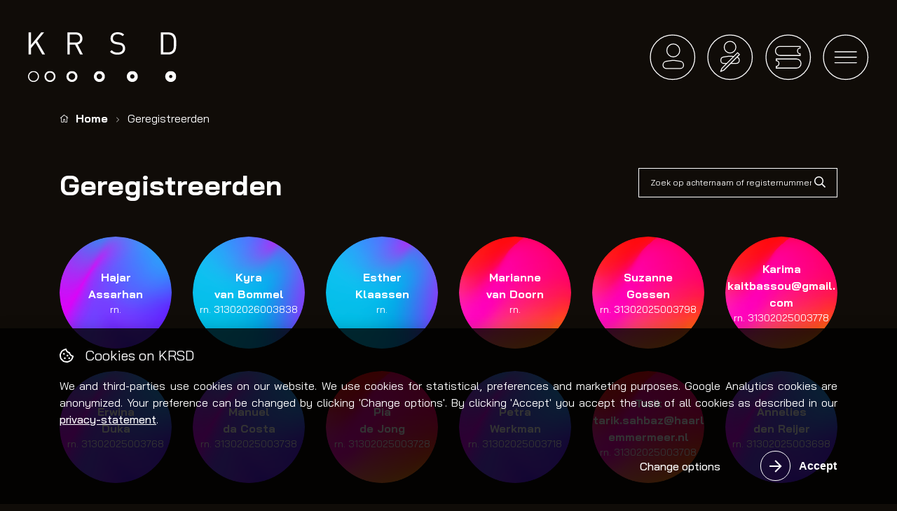

--- FILE ---
content_type: text/html; charset=UTF-8
request_url: https://krsd.nl/geregistreerden/
body_size: 11087
content:
<!DOCTYPE html>
<html lang="nl-NL">


<head>
	<meta charset="UTF-8">
<script type="text/javascript">
/* <![CDATA[ */
var gform;gform||(document.addEventListener("gform_main_scripts_loaded",function(){gform.scriptsLoaded=!0}),document.addEventListener("gform/theme/scripts_loaded",function(){gform.themeScriptsLoaded=!0}),window.addEventListener("DOMContentLoaded",function(){gform.domLoaded=!0}),gform={domLoaded:!1,scriptsLoaded:!1,themeScriptsLoaded:!1,isFormEditor:()=>"function"==typeof InitializeEditor,callIfLoaded:function(o){return!(!gform.domLoaded||!gform.scriptsLoaded||!gform.themeScriptsLoaded&&!gform.isFormEditor()||(gform.isFormEditor()&&console.warn("The use of gform.initializeOnLoaded() is deprecated in the form editor context and will be removed in Gravity Forms 3.1."),o(),0))},initializeOnLoaded:function(o){gform.callIfLoaded(o)||(document.addEventListener("gform_main_scripts_loaded",()=>{gform.scriptsLoaded=!0,gform.callIfLoaded(o)}),document.addEventListener("gform/theme/scripts_loaded",()=>{gform.themeScriptsLoaded=!0,gform.callIfLoaded(o)}),window.addEventListener("DOMContentLoaded",()=>{gform.domLoaded=!0,gform.callIfLoaded(o)}))},hooks:{action:{},filter:{}},addAction:function(o,r,e,t){gform.addHook("action",o,r,e,t)},addFilter:function(o,r,e,t){gform.addHook("filter",o,r,e,t)},doAction:function(o){gform.doHook("action",o,arguments)},applyFilters:function(o){return gform.doHook("filter",o,arguments)},removeAction:function(o,r){gform.removeHook("action",o,r)},removeFilter:function(o,r,e){gform.removeHook("filter",o,r,e)},addHook:function(o,r,e,t,n){null==gform.hooks[o][r]&&(gform.hooks[o][r]=[]);var d=gform.hooks[o][r];null==n&&(n=r+"_"+d.length),gform.hooks[o][r].push({tag:n,callable:e,priority:t=null==t?10:t})},doHook:function(r,o,e){var t;if(e=Array.prototype.slice.call(e,1),null!=gform.hooks[r][o]&&((o=gform.hooks[r][o]).sort(function(o,r){return o.priority-r.priority}),o.forEach(function(o){"function"!=typeof(t=o.callable)&&(t=window[t]),"action"==r?t.apply(null,e):e[0]=t.apply(null,e)})),"filter"==r)return e[0]},removeHook:function(o,r,t,n){var e;null!=gform.hooks[o][r]&&(e=(e=gform.hooks[o][r]).filter(function(o,r,e){return!!(null!=n&&n!=o.tag||null!=t&&t!=o.priority)}),gform.hooks[o][r]=e)}});
/* ]]> */
</script>

	<meta name="viewport" content="width=device-width, initial-scale=1, shrink-to-fit=no">

	<meta name='robots' content='index, follow, max-image-preview:large, max-snippet:-1, max-video-preview:-1' />
	<style>img:is([sizes="auto" i], [sizes^="auto," i]) { contain-intrinsic-size: 3000px 1500px }</style>
	
	<!-- This site is optimized with the Yoast SEO plugin v26.8 - https://yoast.com/product/yoast-seo-wordpress/ -->
	<title>Archief Geregistreerden - KRSD</title>
	<link rel="canonical" href="https://krsd.nl/geregistreerden/" />
	<link rel="next" href="https://krsd.nl/geregistreerden/page/2/" />
	<meta property="og:locale" content="nl_NL" />
	<meta property="og:type" content="website" />
	<meta property="og:title" content="Archief Geregistreerden - KRSD" />
	<meta property="og:url" content="https://krsd.nl/geregistreerden/" />
	<meta property="og:site_name" content="KRSD" />
	<meta name="twitter:card" content="summary_large_image" />
	<script type="application/ld+json" class="yoast-schema-graph">{"@context":"https://schema.org","@graph":[{"@type":"CollectionPage","@id":"https://krsd.nl/geregistreerden/","url":"https://krsd.nl/geregistreerden/","name":"Archief Geregistreerden - KRSD","isPartOf":{"@id":"https://krsd.nl/#website"},"breadcrumb":{"@id":"https://krsd.nl/geregistreerden/#breadcrumb"},"inLanguage":"nl-NL"},{"@type":"BreadcrumbList","@id":"https://krsd.nl/geregistreerden/#breadcrumb","itemListElement":[{"@type":"ListItem","position":1,"name":"Home","item":"https://krsd.nl/"},{"@type":"ListItem","position":2,"name":"Geregistreerden"}]},{"@type":"WebSite","@id":"https://krsd.nl/#website","url":"https://krsd.nl/","name":"KRSD","description":"","potentialAction":[{"@type":"SearchAction","target":{"@type":"EntryPoint","urlTemplate":"https://krsd.nl/?s={search_term_string}"},"query-input":{"@type":"PropertyValueSpecification","valueRequired":true,"valueName":"search_term_string"}}],"inLanguage":"nl-NL"}]}</script>
	<!-- / Yoast SEO plugin. -->


<style id='classic-theme-styles-inline-css' type='text/css'>
/*! This file is auto-generated */
.wp-block-button__link{color:#fff;background-color:#32373c;border-radius:9999px;box-shadow:none;text-decoration:none;padding:calc(.667em + 2px) calc(1.333em + 2px);font-size:1.125em}.wp-block-file__button{background:#32373c;color:#fff;text-decoration:none}
</style>
<style id='global-styles-inline-css' type='text/css'>
:root{--wp--preset--aspect-ratio--square: 1;--wp--preset--aspect-ratio--4-3: 4/3;--wp--preset--aspect-ratio--3-4: 3/4;--wp--preset--aspect-ratio--3-2: 3/2;--wp--preset--aspect-ratio--2-3: 2/3;--wp--preset--aspect-ratio--16-9: 16/9;--wp--preset--aspect-ratio--9-16: 9/16;--wp--preset--color--black: #000000;--wp--preset--color--cyan-bluish-gray: #abb8c3;--wp--preset--color--white: #ffffff;--wp--preset--color--pale-pink: #f78da7;--wp--preset--color--vivid-red: #cf2e2e;--wp--preset--color--luminous-vivid-orange: #ff6900;--wp--preset--color--luminous-vivid-amber: #fcb900;--wp--preset--color--light-green-cyan: #7bdcb5;--wp--preset--color--vivid-green-cyan: #00d084;--wp--preset--color--pale-cyan-blue: #8ed1fc;--wp--preset--color--vivid-cyan-blue: #0693e3;--wp--preset--color--vivid-purple: #9b51e0;--wp--preset--gradient--vivid-cyan-blue-to-vivid-purple: linear-gradient(135deg,rgba(6,147,227,1) 0%,rgb(155,81,224) 100%);--wp--preset--gradient--light-green-cyan-to-vivid-green-cyan: linear-gradient(135deg,rgb(122,220,180) 0%,rgb(0,208,130) 100%);--wp--preset--gradient--luminous-vivid-amber-to-luminous-vivid-orange: linear-gradient(135deg,rgba(252,185,0,1) 0%,rgba(255,105,0,1) 100%);--wp--preset--gradient--luminous-vivid-orange-to-vivid-red: linear-gradient(135deg,rgba(255,105,0,1) 0%,rgb(207,46,46) 100%);--wp--preset--gradient--very-light-gray-to-cyan-bluish-gray: linear-gradient(135deg,rgb(238,238,238) 0%,rgb(169,184,195) 100%);--wp--preset--gradient--cool-to-warm-spectrum: linear-gradient(135deg,rgb(74,234,220) 0%,rgb(151,120,209) 20%,rgb(207,42,186) 40%,rgb(238,44,130) 60%,rgb(251,105,98) 80%,rgb(254,248,76) 100%);--wp--preset--gradient--blush-light-purple: linear-gradient(135deg,rgb(255,206,236) 0%,rgb(152,150,240) 100%);--wp--preset--gradient--blush-bordeaux: linear-gradient(135deg,rgb(254,205,165) 0%,rgb(254,45,45) 50%,rgb(107,0,62) 100%);--wp--preset--gradient--luminous-dusk: linear-gradient(135deg,rgb(255,203,112) 0%,rgb(199,81,192) 50%,rgb(65,88,208) 100%);--wp--preset--gradient--pale-ocean: linear-gradient(135deg,rgb(255,245,203) 0%,rgb(182,227,212) 50%,rgb(51,167,181) 100%);--wp--preset--gradient--electric-grass: linear-gradient(135deg,rgb(202,248,128) 0%,rgb(113,206,126) 100%);--wp--preset--gradient--midnight: linear-gradient(135deg,rgb(2,3,129) 0%,rgb(40,116,252) 100%);--wp--preset--font-size--small: 13px;--wp--preset--font-size--medium: 20px;--wp--preset--font-size--large: 36px;--wp--preset--font-size--x-large: 42px;--wp--preset--spacing--20: 0.44rem;--wp--preset--spacing--30: 0.67rem;--wp--preset--spacing--40: 1rem;--wp--preset--spacing--50: 1.5rem;--wp--preset--spacing--60: 2.25rem;--wp--preset--spacing--70: 3.38rem;--wp--preset--spacing--80: 5.06rem;--wp--preset--shadow--natural: 6px 6px 9px rgba(0, 0, 0, 0.2);--wp--preset--shadow--deep: 12px 12px 50px rgba(0, 0, 0, 0.4);--wp--preset--shadow--sharp: 6px 6px 0px rgba(0, 0, 0, 0.2);--wp--preset--shadow--outlined: 6px 6px 0px -3px rgba(255, 255, 255, 1), 6px 6px rgba(0, 0, 0, 1);--wp--preset--shadow--crisp: 6px 6px 0px rgba(0, 0, 0, 1);}:where(.is-layout-flex){gap: 0.5em;}:where(.is-layout-grid){gap: 0.5em;}body .is-layout-flex{display: flex;}.is-layout-flex{flex-wrap: wrap;align-items: center;}.is-layout-flex > :is(*, div){margin: 0;}body .is-layout-grid{display: grid;}.is-layout-grid > :is(*, div){margin: 0;}:where(.wp-block-columns.is-layout-flex){gap: 2em;}:where(.wp-block-columns.is-layout-grid){gap: 2em;}:where(.wp-block-post-template.is-layout-flex){gap: 1.25em;}:where(.wp-block-post-template.is-layout-grid){gap: 1.25em;}.has-black-color{color: var(--wp--preset--color--black) !important;}.has-cyan-bluish-gray-color{color: var(--wp--preset--color--cyan-bluish-gray) !important;}.has-white-color{color: var(--wp--preset--color--white) !important;}.has-pale-pink-color{color: var(--wp--preset--color--pale-pink) !important;}.has-vivid-red-color{color: var(--wp--preset--color--vivid-red) !important;}.has-luminous-vivid-orange-color{color: var(--wp--preset--color--luminous-vivid-orange) !important;}.has-luminous-vivid-amber-color{color: var(--wp--preset--color--luminous-vivid-amber) !important;}.has-light-green-cyan-color{color: var(--wp--preset--color--light-green-cyan) !important;}.has-vivid-green-cyan-color{color: var(--wp--preset--color--vivid-green-cyan) !important;}.has-pale-cyan-blue-color{color: var(--wp--preset--color--pale-cyan-blue) !important;}.has-vivid-cyan-blue-color{color: var(--wp--preset--color--vivid-cyan-blue) !important;}.has-vivid-purple-color{color: var(--wp--preset--color--vivid-purple) !important;}.has-black-background-color{background-color: var(--wp--preset--color--black) !important;}.has-cyan-bluish-gray-background-color{background-color: var(--wp--preset--color--cyan-bluish-gray) !important;}.has-white-background-color{background-color: var(--wp--preset--color--white) !important;}.has-pale-pink-background-color{background-color: var(--wp--preset--color--pale-pink) !important;}.has-vivid-red-background-color{background-color: var(--wp--preset--color--vivid-red) !important;}.has-luminous-vivid-orange-background-color{background-color: var(--wp--preset--color--luminous-vivid-orange) !important;}.has-luminous-vivid-amber-background-color{background-color: var(--wp--preset--color--luminous-vivid-amber) !important;}.has-light-green-cyan-background-color{background-color: var(--wp--preset--color--light-green-cyan) !important;}.has-vivid-green-cyan-background-color{background-color: var(--wp--preset--color--vivid-green-cyan) !important;}.has-pale-cyan-blue-background-color{background-color: var(--wp--preset--color--pale-cyan-blue) !important;}.has-vivid-cyan-blue-background-color{background-color: var(--wp--preset--color--vivid-cyan-blue) !important;}.has-vivid-purple-background-color{background-color: var(--wp--preset--color--vivid-purple) !important;}.has-black-border-color{border-color: var(--wp--preset--color--black) !important;}.has-cyan-bluish-gray-border-color{border-color: var(--wp--preset--color--cyan-bluish-gray) !important;}.has-white-border-color{border-color: var(--wp--preset--color--white) !important;}.has-pale-pink-border-color{border-color: var(--wp--preset--color--pale-pink) !important;}.has-vivid-red-border-color{border-color: var(--wp--preset--color--vivid-red) !important;}.has-luminous-vivid-orange-border-color{border-color: var(--wp--preset--color--luminous-vivid-orange) !important;}.has-luminous-vivid-amber-border-color{border-color: var(--wp--preset--color--luminous-vivid-amber) !important;}.has-light-green-cyan-border-color{border-color: var(--wp--preset--color--light-green-cyan) !important;}.has-vivid-green-cyan-border-color{border-color: var(--wp--preset--color--vivid-green-cyan) !important;}.has-pale-cyan-blue-border-color{border-color: var(--wp--preset--color--pale-cyan-blue) !important;}.has-vivid-cyan-blue-border-color{border-color: var(--wp--preset--color--vivid-cyan-blue) !important;}.has-vivid-purple-border-color{border-color: var(--wp--preset--color--vivid-purple) !important;}.has-vivid-cyan-blue-to-vivid-purple-gradient-background{background: var(--wp--preset--gradient--vivid-cyan-blue-to-vivid-purple) !important;}.has-light-green-cyan-to-vivid-green-cyan-gradient-background{background: var(--wp--preset--gradient--light-green-cyan-to-vivid-green-cyan) !important;}.has-luminous-vivid-amber-to-luminous-vivid-orange-gradient-background{background: var(--wp--preset--gradient--luminous-vivid-amber-to-luminous-vivid-orange) !important;}.has-luminous-vivid-orange-to-vivid-red-gradient-background{background: var(--wp--preset--gradient--luminous-vivid-orange-to-vivid-red) !important;}.has-very-light-gray-to-cyan-bluish-gray-gradient-background{background: var(--wp--preset--gradient--very-light-gray-to-cyan-bluish-gray) !important;}.has-cool-to-warm-spectrum-gradient-background{background: var(--wp--preset--gradient--cool-to-warm-spectrum) !important;}.has-blush-light-purple-gradient-background{background: var(--wp--preset--gradient--blush-light-purple) !important;}.has-blush-bordeaux-gradient-background{background: var(--wp--preset--gradient--blush-bordeaux) !important;}.has-luminous-dusk-gradient-background{background: var(--wp--preset--gradient--luminous-dusk) !important;}.has-pale-ocean-gradient-background{background: var(--wp--preset--gradient--pale-ocean) !important;}.has-electric-grass-gradient-background{background: var(--wp--preset--gradient--electric-grass) !important;}.has-midnight-gradient-background{background: var(--wp--preset--gradient--midnight) !important;}.has-small-font-size{font-size: var(--wp--preset--font-size--small) !important;}.has-medium-font-size{font-size: var(--wp--preset--font-size--medium) !important;}.has-large-font-size{font-size: var(--wp--preset--font-size--large) !important;}.has-x-large-font-size{font-size: var(--wp--preset--font-size--x-large) !important;}
:where(.wp-block-post-template.is-layout-flex){gap: 1.25em;}:where(.wp-block-post-template.is-layout-grid){gap: 1.25em;}
:where(.wp-block-columns.is-layout-flex){gap: 2em;}:where(.wp-block-columns.is-layout-grid){gap: 2em;}
:root :where(.wp-block-pullquote){font-size: 1.5em;line-height: 1.6;}
</style>
<link rel='stylesheet' id='socialbrothers-css' href='https://krsd.nl/wp-content/plugins/wp-socialbrothers/assets/css/socialbrothers.min.css?ver=6.8.3' type='text/css' media='all' />
<link rel='stylesheet' id='vendors-css' href='https://krsd.nl/wp-content/themes/socialbrothers/assets/styles/vendors.min.css?ver=1637776610' type='text/css' media='all' />
<link rel='stylesheet' id='styles-css' href='https://krsd.nl/wp-content/themes/socialbrothers/assets/styles/styles.min.css?ver=1646901284' type='text/css' media='all' />
<script type="text/javascript" src="https://krsd.nl/wp-includes/js/jquery/jquery.min.js?ver=3.7.1" id="jquery-core-js"></script>
<script type="text/javascript" src="https://krsd.nl/wp-includes/js/jquery/jquery-migrate.min.js?ver=3.4.1" id="jquery-migrate-js"></script>
<script type="text/javascript" src="https://krsd.nl/wp-content/themes/socialbrothers/assets/scripts/vendors.min.js?ver=1637776610" id="vendors-js"></script>
<script>(function(w,d,s,l,i){w[l]=w[l]||[];w[l].push({'gtm.start':new Date().getTime(),event:'gtm.js'});var f=d.getElementsByTagName(s)[0],j=d.createElement(s),dl=l!='dataLayer'?'&l='+l:'';j.async=true;j.src='https://www.googletagmanager.com/gtm.js?id='+i+dl;f.parentNode.insertBefore(j,f);})(window,document,'script','dataLayer','GTM-56FMDSP');</script><link rel="icon" href="https://krsd.nl/wp-content/uploads/2021/05/cropped-KRSD_Favicon_V06-32x32.png" sizes="32x32" />
<link rel="icon" href="https://krsd.nl/wp-content/uploads/2021/05/cropped-KRSD_Favicon_V06-192x192.png" sizes="192x192" />
<link rel="apple-touch-icon" href="https://krsd.nl/wp-content/uploads/2021/05/cropped-KRSD_Favicon_V06-180x180.png" />
<meta name="msapplication-TileImage" content="https://krsd.nl/wp-content/uploads/2021/05/cropped-KRSD_Favicon_V06-270x270.png" />
</head>

<body class="archive post-type-archive post-type-archive-geregistreerden wp-theme-socialbrothers">
		
<header class="header">
  <div class="header__wrapper">
    <a class="header__brand" href="https://krsd.nl/">
      <img width="212" height="72" src="https://krsd.nl/wp-content/uploads/2020/12/default-1.svg" class="attachment-full size-full" alt="Logo KRSD" decoding="async" />    </a>
    <div class="header__menu">
              <a class="header__item header__item--tooltip    " href="https://krsd.nl/inloggen/">
          <img width="66" height="66" src="https://krsd.nl/wp-content/uploads/2020/12/group-29.svg" class="attachment-full size-full" alt="rondje met persoon symbool erin" decoding="async" />                      <div class="header__tooltip">
              Inloggen            </div>
                  </a>
              <a class="header__item header__item--tooltip    " href="https://krsd.nl/registreren/">
          <img width="67" height="66" src="https://krsd.nl/wp-content/uploads/2020/12/group-14.svg" class="attachment-full size-full" alt="rondje met poppetje en een potlood erin" decoding="async" />                      <div class="header__tooltip">
              Registreren            </div>
                  </a>
              <a class="header__item header__item--tooltip    " href="http://krsd.nl/opleidingsaanbod/">
          <img width="66" height="66" src="https://krsd.nl/wp-content/uploads/2020/12/group-22.svg" class="attachment-full size-full" alt="rondje met twee boeken erin (zij aanzicht)" decoding="async" />                      <div class="header__tooltip">
              Opleidingsaanbod            </div>
                  </a>
              <a class="header__item header__item--tooltip  menu-toggle header__item--open " href="#">
          <img width="66" height="66" src="https://krsd.nl/wp-content/uploads/2020/12/group.svg" class="attachment-full size-full" alt="Rondje met drie streepjes onder elkaar in het midden" decoding="async" />                      <div class="header__tooltip">
              Menu openen            </div>
                  </a>
              <a class="header__item header__item--tooltip  menu-toggle  header__item--close" href="#">
          <img width="66" height="66" src="https://krsd.nl/wp-content/uploads/2020/12/group-2.svg" class="attachment-full size-full" alt="Rondje met een kruis erin" decoding="async" />                      <div class="header__tooltip">
              Menu sluiten            </div>
                  </a>
          </div>
  </div>
</header>

<div class="menu-parent">
  <ul class="menu menu--vertical"><li id="menu__item--417" class="menu__item menu__item--type-post_type menu__item--object-page menu__item--417"><a href="https://krsd.nl/over-krsd/"class="menu__link">Over KRSD</a></li>
<li id="menu__item--722" class="menu__item menu__item--type-post_type menu__item--object-page menu__item--722"><a href="https://krsd.nl/registreren/"class="menu__link">Registreren</a></li>
<li id="menu__item--420" class="menu__item menu__item--type-custom menu__item--object-custom menu__item--420"><a href="/nieuws"class="menu__link">Nieuws</a></li>
<li id="menu__item--2448" class="menu__item menu__item--type-post_type menu__item--object-page menu__item--2448"><a href="https://krsd.nl/geregistreerden/"class="menu__link">Geregistreerden</a></li>
<li id="menu__item--1490" class="menu__item menu__item--type-post_type menu__item--object-page menu__item--1490"><a href="https://krsd.nl/tutorials/"class="menu__link">Tutorials</a></li>
<li id="menu__item--2654" class="menu__item menu__item--type-post_type menu__item--object-page menu__item--2654"><a href="https://krsd.nl/sam-ontwikkelscan/"class="menu__link">Ontwikkelscan</a></li>
<li id="menu__item--1053" class="menu__item menu__item--type-post_type menu__item--object-page menu__item--1053"><a href="https://krsd.nl/veelgestelde-vragen/"class="menu__link">Veelgestelde vragen</a></li>
<li id="menu__item--421" class="menu__item menu__item--type-post_type menu__item--object-page menu__item--421"><a href="https://krsd.nl/contact/"class="menu__link">Contact</a></li>
</ul></div>

<main class="body">
<section class="section section--background" style="
  --bgImage: url();
  --bgImageTablet: url();
  --bgImageMobile: url();">
  <div class="container">
    <div class="row">
      <div class="col-lg-12">
        <p id="breadcrumbs"><span><span><a href="https://krsd.nl/"><i class="fal fa-home"></i> Home</a></span> <i class="fal fa-chevron-right"></i> <span class="breadcrumb_last" aria-current="page">Geregistreerden</span></span></p>      </div>
      <div class="col-lg-12">
        <div class="users">
          <div class="users__content">
            <div>
              <h1><strong>Geregistreerden</strong></h1>
            </div>
            <div class="users__search">
              <div class="gform_wrapper search-form">
                <form class="search-form__form users__form" method="get" action="/geregistreerden/">
                  <input type="search" name="search" value="" class="form-control search-field search-form__input" placeholder="Zoek op achternaam of registernummer" />
                  <button type="submit" class="btn btn-secondary search-submit search-form__submit"><i class="far fa-search"></i></button>
                </form>
              </div>
            </div>
          </div>

          <div class="users__list">
            <div class="row">
                <div class="users__col col-6 col-md-4 col-lg-3 col-xl-2 d-flex justify-content-center">
    <div class="user-circle user-circle--purple">
      <span class="user-circle__name">
        <span>
          Hajar        </span>
        <span>
                    Assarhan        </span>
      </span>
      <span class="user-circle__number">rn. </span>
          </div>
  </div>
  <div class="users__col col-6 col-md-4 col-lg-3 col-xl-2 d-flex justify-content-center">
    <div class="user-circle user-circle--blue">
      <span class="user-circle__name">
        <span>
          Kyra        </span>
        <span>
          van          Bommel        </span>
      </span>
      <span class="user-circle__number">rn. 31302026003838</span>
          </div>
  </div>
  <div class="users__col col-6 col-md-4 col-lg-3 col-xl-2 d-flex justify-content-center">
    <div class="user-circle user-circle--blue">
      <span class="user-circle__name">
        <span>
          Esther        </span>
        <span>
                    Klaassen        </span>
      </span>
      <span class="user-circle__number">rn. </span>
          </div>
  </div>
  <div class="users__col col-6 col-md-4 col-lg-3 col-xl-2 d-flex justify-content-center">
    <div class="user-circle user-circle--orange">
      <span class="user-circle__name">
        <span>
          Marianne        </span>
        <span>
          van          Doorn        </span>
      </span>
      <span class="user-circle__number">rn. </span>
          </div>
  </div>
  <div class="users__col col-6 col-md-4 col-lg-3 col-xl-2 d-flex justify-content-center">
    <div class="user-circle user-circle--orange">
      <span class="user-circle__name">
        <span>
          Suzanne        </span>
        <span>
                    Gossen        </span>
      </span>
      <span class="user-circle__number">rn. 31302025003798</span>
          </div>
  </div>
  <div class="users__col col-6 col-md-4 col-lg-3 col-xl-2 d-flex justify-content-center">
    <div class="user-circle user-circle--orange">
      <span class="user-circle__name">
        <span>
          Karima        </span>
        <span>
                    kaitbassou@gmail.com        </span>
      </span>
      <span class="user-circle__number">rn. 31302025003778</span>
          </div>
  </div>
  <div class="users__col col-6 col-md-4 col-lg-3 col-xl-2 d-flex justify-content-center">
    <div class="user-circle user-circle--purple">
      <span class="user-circle__name">
        <span>
          Erwina        </span>
        <span>
                    Duka        </span>
      </span>
      <span class="user-circle__number">rn. 31302025003768</span>
          </div>
  </div>
  <div class="users__col col-6 col-md-4 col-lg-3 col-xl-2 d-flex justify-content-center">
    <div class="user-circle user-circle--purple">
      <span class="user-circle__name">
        <span>
          Manuel        </span>
        <span>
          da          Costa        </span>
      </span>
      <span class="user-circle__number">rn. 31302025003738</span>
          </div>
  </div>
  <div class="users__col col-6 col-md-4 col-lg-3 col-xl-2 d-flex justify-content-center">
    <div class="user-circle user-circle--orange">
      <span class="user-circle__name">
        <span>
          Pia        </span>
        <span>
          de          Jong        </span>
      </span>
      <span class="user-circle__number">rn. 31302025003728</span>
          </div>
  </div>
  <div class="users__col col-6 col-md-4 col-lg-3 col-xl-2 d-flex justify-content-center">
    <div class="user-circle user-circle--purple">
      <span class="user-circle__name">
        <span>
          Petra        </span>
        <span>
                    Werkman        </span>
      </span>
      <span class="user-circle__number">rn. 31302025003718</span>
          </div>
  </div>
  <div class="users__col col-6 col-md-4 col-lg-3 col-xl-2 d-flex justify-content-center">
    <div class="user-circle user-circle--orange">
      <span class="user-circle__name">
        <span>
          Tarik        </span>
        <span>
                    tarik.sahbaz@haarlemmermeer.nl        </span>
      </span>
      <span class="user-circle__number">rn. 31302025003708</span>
          </div>
  </div>
  <div class="users__col col-6 col-md-4 col-lg-3 col-xl-2 d-flex justify-content-center">
    <div class="user-circle user-circle--purple">
      <span class="user-circle__name">
        <span>
          Annelies        </span>
        <span>
          den          Reijer        </span>
      </span>
      <span class="user-circle__number">rn. 31302025003698</span>
          </div>
  </div>
            </div>
          </div>

        </div>
      </div>
      <div class="col-lg-12">
            <div class="pagination">
      <a disabled class="prev" href="javascript:void(0);"><span>Vorige</span><i class="fal fa-chevron-left"></i></a><span aria-current="page" class="page-numbers current">1</span><a class="page-numbers" href="https://krsd.nl/geregistreerden/page/2/">2</a><a class="page-numbers" href="https://krsd.nl/geregistreerden/page/3/">3</a><a class="page-numbers" href="https://krsd.nl/geregistreerden/page/4/">4</a><span class="page-numbers dots">&hellip;</span><a class="page-numbers" href="https://krsd.nl/geregistreerden/page/16/">16</a><a  class="next" href="/geregistreerden/page/2"><span>Volgende</span><i class="fal fa-chevron-right"></i></a>    </div>
          </div>
    </div>
  </div>
</section>

</main>


<footer class="footer" role="contentinfo">
  <div class="container">
    <div class="row">
      <div class="col-sm-6 col-lg-3 col-xl-2 mb-3 mb-lg-0">
        <ul>
<li><a href="http://krsd.nl/over-krsd/">Over KRSD</a></li>
<li><a href="http://krsd.nl/krsd-de-organisatie/">Organisatie</a></li>
<li><a href="http://krsd.nl/opleidingsaanbod/">Opleidingsaanbod</a></li>
<li><a href="https://krsd.nl/voor-opleiders/">Voor opleiders</a></li>
<li><a href="/nieuws/">Nieuws</a></li>
</ul>
      </div>
      <div class="col-sm-6 col-lg-3 mb-3 mb-lg-0">
        <ul>
<li><a href="http://krsd.nl/tutorials/">Tutorials</a></li>
<li><a href="http://krsd.nl/veelgestelde-vragen/">Veelgestelde vragen</a></li>
<li><a href="http://krsd.nl/contact/">Contact</a></li>
<li><a href="http://krsd.nl/reglement-en-voorwaarden/">Reglement en voorwaarden</a></li>
</ul>
      </div>
      <div class="col-sm-6 col-lg-3 col-xl-3 mb-3 mb-lg-0">
        <div class="socials">
                      <a href="https://www.linkedin.com/company/krsd" target="_blank" class="social">
              <i class="fab fa-linkedin"></i>              <span class="social__name">LinkedIn</span>
            </a>
                  </div>
          <ul>
	                  <li>
                <a href="https://krsd.nl/reglement-en-voorwaarden/" target="">
                  Privacy- en cookiebeleid                </a>
              </li>
                          <li>
                <a href="https://krsd.nl/reglement-en-voorwaarden/" target="_blank">
                  Cookieinstellingen                </a>
              </li>
                          <li>
                <a href="https://krsd.nl/reglement-en-voorwaarden/" target="">
                  Sitemap                </a>
              </li>
                      </ul>
      </div>
      <div class="col-sm-6 col-lg-4 mb-3 mb-lg-0">
        <div class="footer__form">
            <h2><strong>Schrijf je in voor de KRSD nieuwsbrief</strong></h2>
            
                <div class='gf_browser_chrome gform_wrapper gform_legacy_markup_wrapper gform-theme--no-framework mailing_wrapper' data-form-theme='legacy' data-form-index='0' id='gform_wrapper_1' ><div id='gf_1' class='gform_anchor' tabindex='-1'></div><form method='post' enctype='multipart/form-data' target='gform_ajax_frame_1' id='gform_1' class='mailing' action='/geregistreerden/#gf_1' data-formid='1' novalidate>
                        <div class='gform-body gform_body'><ul id='gform_fields_1' class='gform_fields top_label form_sublabel_below description_below validation_below'><li id="field_1_2" class="gfield gfield--type-text gfield--input-type-text gfield--width-full field_sublabel_below gfield--no-description field_description_below hidden_label field_validation_below gfield_visibility_visible"  ><label class='gfield_label gform-field-label' for='input_1_2'>Voornaam</label><div class='ginput_container ginput_container_text'><input name='input_2' id='input_1_2' type='text' value='' class='large'    placeholder='Voornaam'  aria-invalid="false"   /></div></li><li id="field_1_3" class="gfield gfield--type-text gfield--input-type-text gfield--width-full field_sublabel_below gfield--no-description field_description_below hidden_label field_validation_below gfield_visibility_visible"  ><label class='gfield_label gform-field-label' for='input_1_3'>Achternaam</label><div class='ginput_container ginput_container_text'><input name='input_3' id='input_1_3' type='text' value='' class='large'    placeholder='Achternaam'  aria-invalid="false"   /></div></li><li id="field_1_1" class="gfield gfield--type-email gfield--input-type-email gfield_contains_required field_sublabel_below gfield--has-description field_description_below hidden_label field_validation_below gfield_visibility_visible"  ><label class='gfield_label gform-field-label' for='input_1_1'>Privé e-mailadres<span class="gfield_required"><span class="gfield_required gfield_required_asterisk">*</span></span></label><div class='ginput_container ginput_container_email'>
                            <input name='input_1' id='input_1_1' type='email' value='' class='medium'   placeholder='E-mail adres' aria-required="true" aria-invalid="false" aria-describedby="gfield_description_1_1" />
                        </div><div class='gfield_description' id='gfield_description_1_1'>Privé e-mailadres</div></li><li id="field_1_4" class="gfield gfield--type-consent gfield--type-choice gfield--input-type-consent gfield--width-full field_sublabel_below gfield--no-description field_description_below hidden_label field_validation_below gfield_visibility_visible"  ><label class='gfield_label gform-field-label gfield_label_before_complex' >Toestemming</label><div class='ginput_container ginput_container_consent'><input name='input_4.1' id='input_1_4_1' type='checkbox' value='1'    aria-invalid="false"   /> <label class="gform-field-label gform-field-label--type-inline gfield_consent_label" for='input_1_4_1' ><span>Ik ga akkoord met de <a href="/reglement-en-voorwaarden">privacy voorwaarden</a></span></label><input type='hidden' name='input_4.2' value='&lt;span&gt;Ik ga akkoord met de &lt;a href=&quot;/reglement-en-voorwaarden&quot;&gt;privacy voorwaarden&lt;/a&gt;&lt;/span&gt;' class='gform_hidden' /><input type='hidden' name='input_4.3' value='1' class='gform_hidden' /></div></li></ul></div>
        <div class='gform-footer gform_footer top_label'> <button class='gform_submit' id='gform_submit_button_1'>Inschrijven</button> <input type='hidden' name='gform_ajax' value='form_id=1&amp;title=&amp;description=&amp;tabindex=0&amp;theme=legacy&amp;styles=[]&amp;hash=8930d77b7c06383d8c165a5f4a63ca08' />
            <input type='hidden' class='gform_hidden' name='gform_submission_method' data-js='gform_submission_method_1' value='iframe' />
            <input type='hidden' class='gform_hidden' name='gform_theme' data-js='gform_theme_1' id='gform_theme_1' value='legacy' />
            <input type='hidden' class='gform_hidden' name='gform_style_settings' data-js='gform_style_settings_1' id='gform_style_settings_1' value='[]' />
            <input type='hidden' class='gform_hidden' name='is_submit_1' value='1' />
            <input type='hidden' class='gform_hidden' name='gform_submit' value='1' />
            
            <input type='hidden' class='gform_hidden' name='gform_currency' data-currency='EUR' value='Jx8VMF5P/ZbTWI85WsAVbFyNvIyVCq3QPtmdDgy6s8/WykThsDmNn2DPtsoxwQnl/+4tGJZc+dMUl52ePL5Tia/EqGd3GPRDGkIL1BhfMiLN0s8=' />
            <input type='hidden' class='gform_hidden' name='gform_unique_id' value='' />
            <input type='hidden' class='gform_hidden' name='state_1' value='[base64]' />
            <input type='hidden' autocomplete='off' class='gform_hidden' name='gform_target_page_number_1' id='gform_target_page_number_1' value='0' />
            <input type='hidden' autocomplete='off' class='gform_hidden' name='gform_source_page_number_1' id='gform_source_page_number_1' value='1' />
            <input type='hidden' name='gform_field_values' value='' />
            
        </div>
                        <p style="display: none !important;" class="akismet-fields-container" data-prefix="ak_"><label>&#916;<textarea name="ak_hp_textarea" cols="45" rows="8" maxlength="100"></textarea></label><input type="hidden" id="ak_js_1" name="ak_js" value="163"/><script>document.getElementById( "ak_js_1" ).setAttribute( "value", ( new Date() ).getTime() );</script></p></form>
                        </div>
		                <iframe style='display:none;width:0px;height:0px;' src='about:blank' name='gform_ajax_frame_1' id='gform_ajax_frame_1' title='Dit iframe bevat de vereiste logica om Ajax aangedreven Gravity Forms te verwerken.'></iframe>
		                <script type="text/javascript">
/* <![CDATA[ */
 gform.initializeOnLoaded( function() {gformInitSpinner( 1, '[data-uri]', true );jQuery('#gform_ajax_frame_1').on('load',function(){var contents = jQuery(this).contents().find('*').html();var is_postback = contents.indexOf('GF_AJAX_POSTBACK') >= 0;if(!is_postback){return;}var form_content = jQuery(this).contents().find('#gform_wrapper_1');var is_confirmation = jQuery(this).contents().find('#gform_confirmation_wrapper_1').length > 0;var is_redirect = contents.indexOf('gformRedirect(){') >= 0;var is_form = form_content.length > 0 && ! is_redirect && ! is_confirmation;var mt = parseInt(jQuery('html').css('margin-top'), 10) + parseInt(jQuery('body').css('margin-top'), 10) + 100;if(is_form){jQuery('#gform_wrapper_1').html(form_content.html());if(form_content.hasClass('gform_validation_error')){jQuery('#gform_wrapper_1').addClass('gform_validation_error');} else {jQuery('#gform_wrapper_1').removeClass('gform_validation_error');}setTimeout( function() { /* delay the scroll by 50 milliseconds to fix a bug in chrome */ jQuery(document).scrollTop(jQuery('#gform_wrapper_1').offset().top - mt); }, 50 );if(window['gformInitDatepicker']) {gformInitDatepicker();}if(window['gformInitPriceFields']) {gformInitPriceFields();}var current_page = jQuery('#gform_source_page_number_1').val();gformInitSpinner( 1, '[data-uri]', true );jQuery(document).trigger('gform_page_loaded', [1, current_page]);window['gf_submitting_1'] = false;}else if(!is_redirect){var confirmation_content = jQuery(this).contents().find('.GF_AJAX_POSTBACK').html();if(!confirmation_content){confirmation_content = contents;}jQuery('#gform_wrapper_1').replaceWith(confirmation_content);jQuery(document).scrollTop(jQuery('#gf_1').offset().top - mt);jQuery(document).trigger('gform_confirmation_loaded', [1]);window['gf_submitting_1'] = false;wp.a11y.speak(jQuery('#gform_confirmation_message_1').text());}else{jQuery('#gform_1').append(contents);if(window['gformRedirect']) {gformRedirect();}}jQuery(document).trigger("gform_pre_post_render", [{ formId: "1", currentPage: "current_page", abort: function() { this.preventDefault(); } }]);        if (event && event.defaultPrevented) {                return;        }        const gformWrapperDiv = document.getElementById( "gform_wrapper_1" );        if ( gformWrapperDiv ) {            const visibilitySpan = document.createElement( "span" );            visibilitySpan.id = "gform_visibility_test_1";            gformWrapperDiv.insertAdjacentElement( "afterend", visibilitySpan );        }        const visibilityTestDiv = document.getElementById( "gform_visibility_test_1" );        let postRenderFired = false;        function triggerPostRender() {            if ( postRenderFired ) {                return;            }            postRenderFired = true;            gform.core.triggerPostRenderEvents( 1, current_page );            if ( visibilityTestDiv ) {                visibilityTestDiv.parentNode.removeChild( visibilityTestDiv );            }        }        function debounce( func, wait, immediate ) {            var timeout;            return function() {                var context = this, args = arguments;                var later = function() {                    timeout = null;                    if ( !immediate ) func.apply( context, args );                };                var callNow = immediate && !timeout;                clearTimeout( timeout );                timeout = setTimeout( later, wait );                if ( callNow ) func.apply( context, args );            };        }        const debouncedTriggerPostRender = debounce( function() {            triggerPostRender();        }, 200 );        if ( visibilityTestDiv && visibilityTestDiv.offsetParent === null ) {            const observer = new MutationObserver( ( mutations ) => {                mutations.forEach( ( mutation ) => {                    if ( mutation.type === 'attributes' && visibilityTestDiv.offsetParent !== null ) {                        debouncedTriggerPostRender();                        observer.disconnect();                    }                });            });            observer.observe( document.body, {                attributes: true,                childList: false,                subtree: true,                attributeFilter: [ 'style', 'class' ],            });        } else {            triggerPostRender();        }    } );} ); 
/* ]]> */
</script>
        </div>
      </div>
    </div>
  </div>
</footer>

<script type="speculationrules">
{"prefetch":[{"source":"document","where":{"and":[{"href_matches":"\/*"},{"not":{"href_matches":["\/wp-*.php","\/wp-admin\/*","\/wp-content\/uploads\/*","\/wp-content\/*","\/wp-content\/plugins\/*","\/wp-content\/themes\/socialbrothers\/*","\/*\\?(.+)"]}},{"not":{"selector_matches":"a[rel~=\"nofollow\"]"}},{"not":{"selector_matches":".no-prefetch, .no-prefetch a"}}]},"eagerness":"conservative"}]}
</script>
<script type="text/javascript" id="ajaxHandle-js-extra">
/* <![CDATA[ */
var ajax_object = {"ajaxurl":"https:\/\/krsd.nl\/wp-admin\/admin-ajax.php"};
/* ]]> */
</script>
<script type="text/javascript" src="https://krsd.nl/wp-content/plugins/wp-socialbrothers/includes/../assets/js/ajax.min.js?ver=6.8.3" id="ajaxHandle-js"></script>
<script type="text/javascript" id="scripts-js-extra">
/* <![CDATA[ */
var theme = {"ajax_url":"https:\/\/krsd.nl\/wp-admin\/admin-ajax.php"};
/* ]]> */
</script>
<script type="text/javascript" src="https://krsd.nl/wp-content/themes/socialbrothers/assets/scripts/scripts.min.js?ver=1637776610" id="scripts-js"></script>
<script type="text/javascript" src="https://krsd.nl/wp-includes/js/dist/dom-ready.min.js?ver=f77871ff7694fffea381" id="wp-dom-ready-js"></script>
<script type="text/javascript" src="https://krsd.nl/wp-includes/js/dist/hooks.min.js?ver=4d63a3d491d11ffd8ac6" id="wp-hooks-js"></script>
<script type="text/javascript" src="https://krsd.nl/wp-includes/js/dist/i18n.min.js?ver=5e580eb46a90c2b997e6" id="wp-i18n-js"></script>
<script type="text/javascript" id="wp-i18n-js-after">
/* <![CDATA[ */
wp.i18n.setLocaleData( { 'text direction\u0004ltr': [ 'ltr' ] } );
/* ]]> */
</script>
<script type="text/javascript" id="wp-a11y-js-translations">
/* <![CDATA[ */
( function( domain, translations ) {
	var localeData = translations.locale_data[ domain ] || translations.locale_data.messages;
	localeData[""].domain = domain;
	wp.i18n.setLocaleData( localeData, domain );
} )( "default", {"translation-revision-date":"2025-04-14 06:11:02+0000","generator":"GlotPress\/4.0.1","domain":"messages","locale_data":{"messages":{"":{"domain":"messages","plural-forms":"nplurals=2; plural=n != 1;","lang":"nl"},"Notifications":["Meldingen"]}},"comment":{"reference":"wp-includes\/js\/dist\/a11y.js"}} );
/* ]]> */
</script>
<script type="text/javascript" src="https://krsd.nl/wp-includes/js/dist/a11y.min.js?ver=3156534cc54473497e14" id="wp-a11y-js"></script>
<script type="text/javascript" defer='defer' src="https://krsd.nl/wp-content/plugins/gravityforms/js/jquery.json.min.js?ver=2.9.26" id="gform_json-js"></script>
<script type="text/javascript" id="gform_gravityforms-js-extra">
/* <![CDATA[ */
var gform_i18n = {"datepicker":{"days":{"monday":"Ma","tuesday":"Di","wednesday":"Wo","thursday":"Do","friday":"Vr","saturday":"Za","sunday":"Zo"},"months":{"january":"Januari","february":"Februari","march":"Maart","april":"April","may":"Mei","june":"Juni","july":"Juli","august":"Augustus","september":"September","october":"Oktober","november":"November","december":"December"},"firstDay":1,"iconText":"Selecteer een datum"}};
var gf_legacy_multi = [];
var gform_gravityforms = {"strings":{"invalid_file_extension":"Dit bestandstype is niet toegestaan. Moet \u00e9\u00e9n van de volgende zijn:","delete_file":"Dit bestand verwijderen","in_progress":"in behandeling","file_exceeds_limit":"Bestand overschrijdt limiet bestandsgrootte","illegal_extension":"Dit type bestand is niet toegestaan.","max_reached":"Maximale aantal bestanden bereikt","unknown_error":"Er was een probleem bij het opslaan van het bestand op de server","currently_uploading":"Wacht tot het uploaden is voltooid","cancel":"Annuleren","cancel_upload":"Deze upload annuleren","cancelled":"Geannuleerd","error":"Fout","message":"Bericht"},"vars":{"images_url":"https:\/\/krsd.nl\/wp-content\/plugins\/gravityforms\/images"}};
var gf_global = {"gf_currency_config":{"name":"Euro","symbol_left":"","symbol_right":"&#8364;","symbol_padding":" ","thousand_separator":".","decimal_separator":",","decimals":2,"code":"EUR"},"base_url":"https:\/\/krsd.nl\/wp-content\/plugins\/gravityforms","number_formats":[],"spinnerUrl":"https:\/\/krsd.nl\/wp-content\/plugins\/gravityforms\/images\/spinner.svg","version_hash":"4e708b918557fb34efb9c49593b681f5","strings":{"newRowAdded":"Nieuwe rij toegevoegd.","rowRemoved":"Rij verwijderd","formSaved":"Het formulier is opgeslagen. De inhoud bevat de link om terug te keren en het formulier in te vullen."}};
/* ]]> */
</script>
<script type="text/javascript" defer='defer' src="https://krsd.nl/wp-content/plugins/gravityforms/js/gravityforms.min.js?ver=2.9.26" id="gform_gravityforms-js"></script>
<script type="text/javascript" defer='defer' src="https://krsd.nl/wp-content/plugins/gravityforms/js/placeholders.jquery.min.js?ver=2.9.26" id="gform_placeholder-js"></script>
<script type="text/javascript" defer='defer' src="https://krsd.nl/wp-content/plugins/gravityforms/assets/js/dist/utils.min.js?ver=48a3755090e76a154853db28fc254681" id="gform_gravityforms_utils-js"></script>
<script type="text/javascript" defer='defer' src="https://krsd.nl/wp-content/plugins/gravityforms/assets/js/dist/vendor-theme.min.js?ver=4f8b3915c1c1e1a6800825abd64b03cb" id="gform_gravityforms_theme_vendors-js"></script>
<script type="text/javascript" id="gform_gravityforms_theme-js-extra">
/* <![CDATA[ */
var gform_theme_config = {"common":{"form":{"honeypot":{"version_hash":"4e708b918557fb34efb9c49593b681f5"},"ajax":{"ajaxurl":"https:\/\/krsd.nl\/wp-admin\/admin-ajax.php","ajax_submission_nonce":"6b818bf9de","i18n":{"step_announcement":"Stap %1$s van %2$s, %3$s","unknown_error":"Er was een onbekende fout bij het verwerken van je aanvraag. Probeer het opnieuw."}}}},"hmr_dev":"","public_path":"https:\/\/krsd.nl\/wp-content\/plugins\/gravityforms\/assets\/js\/dist\/","config_nonce":"2e283b9897"};
/* ]]> */
</script>
<script type="text/javascript" defer='defer' src="https://krsd.nl/wp-content/plugins/gravityforms/assets/js/dist/scripts-theme.min.js?ver=0183eae4c8a5f424290fa0c1616e522c" id="gform_gravityforms_theme-js"></script>
<script defer type="text/javascript" src="https://krsd.nl/wp-content/plugins/akismet/_inc/akismet-frontend.js?ver=1763428755" id="akismet-frontend-js"></script>
<script type="text/javascript">
/* <![CDATA[ */
 gform.initializeOnLoaded( function() { jQuery(document).on('gform_post_render', function(event, formId, currentPage){if(formId == 1) {if(typeof Placeholders != 'undefined'){
                        Placeholders.enable();
                    }} } );jQuery(document).on('gform_post_conditional_logic', function(event, formId, fields, isInit){} ) } ); 
/* ]]> */
</script>
<script type="text/javascript">
/* <![CDATA[ */
 gform.initializeOnLoaded( function() {jQuery(document).trigger("gform_pre_post_render", [{ formId: "1", currentPage: "1", abort: function() { this.preventDefault(); } }]);        if (event && event.defaultPrevented) {                return;        }        const gformWrapperDiv = document.getElementById( "gform_wrapper_1" );        if ( gformWrapperDiv ) {            const visibilitySpan = document.createElement( "span" );            visibilitySpan.id = "gform_visibility_test_1";            gformWrapperDiv.insertAdjacentElement( "afterend", visibilitySpan );        }        const visibilityTestDiv = document.getElementById( "gform_visibility_test_1" );        let postRenderFired = false;        function triggerPostRender() {            if ( postRenderFired ) {                return;            }            postRenderFired = true;            gform.core.triggerPostRenderEvents( 1, 1 );            if ( visibilityTestDiv ) {                visibilityTestDiv.parentNode.removeChild( visibilityTestDiv );            }        }        function debounce( func, wait, immediate ) {            var timeout;            return function() {                var context = this, args = arguments;                var later = function() {                    timeout = null;                    if ( !immediate ) func.apply( context, args );                };                var callNow = immediate && !timeout;                clearTimeout( timeout );                timeout = setTimeout( later, wait );                if ( callNow ) func.apply( context, args );            };        }        const debouncedTriggerPostRender = debounce( function() {            triggerPostRender();        }, 200 );        if ( visibilityTestDiv && visibilityTestDiv.offsetParent === null ) {            const observer = new MutationObserver( ( mutations ) => {                mutations.forEach( ( mutation ) => {                    if ( mutation.type === 'attributes' && visibilityTestDiv.offsetParent !== null ) {                        debouncedTriggerPostRender();                        observer.disconnect();                    }                });            });            observer.observe( document.body, {                attributes: true,                childList: false,                subtree: true,                attributeFilter: [ 'style', 'class' ],            });        } else {            triggerPostRender();        }    } ); 
/* ]]> */
</script>

</body>

</html>

--- FILE ---
content_type: text/html; charset=UTF-8
request_url: https://krsd.nl/wp-admin/admin-ajax.php
body_size: 2137
content:
<div class="CookieDialog" role="alertdialog">
    <div class="container">
        <div class="row">
            <div class="col-md-12">
                <div class="CookieDialog__title">
                    <svg class="svg-inline--fa fa-cookie-bite fa-w-16" aria-hidden="true" data-icon="cookie-bite" data-prefix="far" focusable="false" role="img" viewBox="0 0 512 512" xmlns="http://www.w3.org/2000/svg">
                        <path fill="#ffffff" d="M352 320c-17.67 0-32 14.33-32 32s14.33 32 32 32 32-14.33 32-32-14.33-32-32-32zM192 192c0-17.67-14.33-32-32-32s-32 14.33-32 32 14.33 32 32 32 32-14.33 32-32zm0 128c-17.67 0-32 14.33-32 32s14.33 32 32 32 32-14.33 32-32-14.33-32-32-32zm96-96c-17.67 0-32 14.33-32 32s14.33 32 32 32 32-14.33 32-32-14.33-32-32-32zm222.52 31.82c-69.97-.85-126.47-57.69-126.47-127.86-70.17 0-127-56.49-127.86-126.45C249.57.5 242.9 0 236.26 0c-20.68 0-41.18 4.85-59.79 14.33l-69.13 35.22a132.221 132.221 0 0 0-57.79 57.81l-35.1 68.88a132.645 132.645 0 0 0-12.82 80.95l12.08 76.28a132.555 132.555 0 0 0 37.16 72.96l54.77 54.76a132.036 132.036 0 0 0 72.71 37.06l76.71 12.14c6.86 1.09 13.76 1.62 20.64 1.62 20.72 0 41.25-4.88 59.89-14.38l69.13-35.22a132.221 132.221 0 0 0 57.79-57.81l35.1-68.88c12.56-24.63 17.01-52.57 12.91-79.9zm-55.68 58.1l-35.1 68.88c-8.14 15.97-20.87 28.7-36.81 36.83l-69.13 35.22c-11.74 5.98-24.92 9.15-38.1 9.15-4.38 0-8.8-.35-13.13-1.03l-76.71-12.14c-17.64-2.79-33.64-10.95-46.28-23.59l-54.77-54.76c-12.69-12.69-20.88-28.77-23.69-46.52l-12.08-76.27c-2.81-17.77.01-35.62 8.18-51.64l35.1-68.88c8.14-15.97 20.87-28.71 36.81-36.83l69.13-35.22c5.52-2.81 11.36-5 17.38-6.52 17.83 58.88 65.85 104.96 125.69 120.09 15.12 59.85 61.22 107.87 120.11 125.69a83.485 83.485 0 0 1-6.6 17.54z" />
                    </svg>

                    <span>
                        Cookies on KRSD                    </span>
                </div>

                <div class="CookieDialog__content">
                    We and third-parties use cookies on our website. We use cookies for statistical, preferences and marketing purposes. Google Analytics cookies are anonymized. Your preference can be changed by clicking 'Change options'. By clicking 'Accept'  you accept the use of all cookies as described in our  <a href="" target="_blank">privacy-statement</a>.                </div>

                <div class="CookieDialog__cookies">
                                            <div class="CookieInfo">
                            <div class="CookieInfo__header">
                                <div class="CookieInfo__checkbox">
                                    <input type="checkbox" id="NECESSARY" value="NECESSARY" checked disabled>
                                    <label for="NECESSARY" class="checkmark" style="border-color: #ffffff;"></label>
                                </div>

                                <div class="CookieInfo__title" onclick="toggleSummary(this)">
                                    Necessary                                    <div class="CookieInfo__toggle">
                                        <div></div>
                                    </div>
                                </div>
                            </div>

                            <div class="CookieInfo__summary">
                                Necessary cookies help make a website usable by enabling basic functions like page navigation and access to secure areas of the website. The website cannot function properly without these cookies.                            </div>
                        </div>
                                            <div class="CookieInfo">
                            <div class="CookieInfo__header">
                                <div class="CookieInfo__checkbox">
                                    <input type="checkbox" id="PREFERENCES" value="PREFERENCES" checked >
                                    <label for="PREFERENCES" class="checkmark" style="border-color: #ffffff;"></label>
                                </div>

                                <div class="CookieInfo__title" onclick="toggleSummary(this)">
                                    Preferences                                    <div class="CookieInfo__toggle">
                                        <div></div>
                                    </div>
                                </div>
                            </div>

                            <div class="CookieInfo__summary">
                                Preference cookies enable a website to remember information that changes the way the website behaves or looks, like your preferred language or the region that you are in.                            </div>
                        </div>
                                            <div class="CookieInfo">
                            <div class="CookieInfo__header">
                                <div class="CookieInfo__checkbox">
                                    <input type="checkbox" id="STATISTICS" value="STATISTICS" checked >
                                    <label for="STATISTICS" class="checkmark" style="border-color: #ffffff;"></label>
                                </div>

                                <div class="CookieInfo__title" onclick="toggleSummary(this)">
                                    Statistics                                    <div class="CookieInfo__toggle">
                                        <div></div>
                                    </div>
                                </div>
                            </div>

                            <div class="CookieInfo__summary">
                                Statistic cookies help website owners to understand how visitors interact with websites by collecting and reporting information anonymously.                            </div>
                        </div>
                                            <div class="CookieInfo">
                            <div class="CookieInfo__header">
                                <div class="CookieInfo__checkbox">
                                    <input type="checkbox" id="MARKETING" value="MARKETING" checked >
                                    <label for="MARKETING" class="checkmark" style="border-color: #ffffff;"></label>
                                </div>

                                <div class="CookieInfo__title" onclick="toggleSummary(this)">
                                    Marketing                                    <div class="CookieInfo__toggle">
                                        <div></div>
                                    </div>
                                </div>
                            </div>

                            <div class="CookieInfo__summary">
                                Marketing cookies are used to track visitors across websites. The intention is to display ads that are relevant and engaging for the individual user and thereby more valuable for publishers and third party advertisers.                            </div>
                        </div>
                                    </div>
                <div class="CookieDialog__buttons">
                    <a href="#" onclick="toggleDetails(this)" style="color: #ffffff;">Change options</a>

                    <button class="CookieDialog__button" style="background: #ffffff;" onclick="onSubmit()">
                        Accept                    </button>
                </div>
            </div>
        </div>
    </div>
</div>
<style>
    .CookieDialog .CookieDialog__cookies .CookieInfo .CookieInfo__checkbox input:checked~.checkmark {
        background: #ffffff;
    }
</style>
<script type="text/javascript">
    function toggleDetails(e) {
        document.querySelector(".CookieDialog").classList.toggle('CookieDialog--active');
        Array.prototype.slice.call(document.querySelectorAll(".CookieInfo")).forEach(function(cookie) {
            cookie.classList.remove('CookieInfo--active');
        });
    }

    function toggleSummary(e) {
        e.parentNode.parentNode.classList.toggle('CookieInfo--active');
    }

    function onSubmit() {
        var cookies = {};
        var dataLayer = {};

        Array.prototype.slice.call(document.querySelectorAll('.CookieDialog .CookieInfo input')).forEach(function(cookie) {
            cookies[cookie.value] = cookie.checked;
            window.dataLayer = window.dataLayer || [];
            window.dataLayer.push({
                event: cookie.value
            }, cookie.value, cookie.checked);
        });

        var date = new Date(new Date().setFullYear(new Date().getFullYear() + 1));
        var expires = '; expires=' + date.toGMTString();

        document.cookie = encodeURIComponent('CookieConsent') + '=' + JSON.stringify(cookies) + expires + '; path=/';
        document.cookie = encodeURIComponent('wordpress_allow_cookies') + '=' + 1 + expires + '; path=/';

        var cookie = document.querySelector('.CookieDialog');
        cookie.parentNode.removeChild(cookie);
    }
</script>

--- FILE ---
content_type: text/css
request_url: https://krsd.nl/wp-content/themes/socialbrothers/assets/styles/styles.min.css?ver=1646901284
body_size: 17815
content:
@import"https://fonts.googleapis.com/css?family=Domine:400,700&display=swap";@import"https://fonts.googleapis.com/css2?family=Bai+Jamjuree:wght@300;400;500;700&display=swap";html{-webkit-box-sizing:border-box;box-sizing:border-box;-ms-overflow-style:scrollbar}*,*::before,*::after{-webkit-box-sizing:inherit;box-sizing:inherit}.container,.container-fluid,.container-xl,.container-lg,.container-md,.container-sm{width:100%;padding-right:15px;padding-left:15px;margin-right:auto;margin-left:auto}@media(min-width:576px){.container-sm,.container{max-width:540px}}@media(min-width:768px){.container-md,.container-sm,.container{max-width:720px}}@media(min-width:992px){.container-lg,.container-md,.container-sm,.container{max-width:960px}}@media(min-width:1200px){.container-xl,.container-lg,.container-md,.container-sm,.container{max-width:1140px}}.row{display:-webkit-box;display:-ms-flexbox;display:flex;-ms-flex-wrap:wrap;flex-wrap:wrap;margin-right:-15px;margin-left:-15px}.no-gutters{margin-right:0;margin-left:0}.no-gutters>.col,.no-gutters>[class*=col-]{padding-right:0;padding-left:0}.col-xl,.col-xl-auto,.col-xl-12,.col-xl-11,.col-xl-10,.col-xl-9,.col-xl-8,.col-xl-7,.col-xl-6,.col-xl-5,.col-xl-4,.col-xl-3,.col-xl-2,.col-xl-1,.col-lg,.col-lg-auto,.col-lg-12,.col-lg-11,.col-lg-10,.col-lg-9,.col-lg-8,.col-lg-7,.col-lg-6,.col-lg-5,.col-lg-4,.col-lg-3,.col-lg-2,.col-lg-1,.col-md,.col-md-auto,.col-md-12,.col-md-11,.col-md-10,.col-md-9,.col-md-8,.col-md-7,.col-md-6,.col-md-5,.col-md-4,.col-md-3,.col-md-2,.col-md-1,.col-sm,.col-sm-auto,.col-sm-12,.col-sm-11,.col-sm-10,.col-sm-9,.col-sm-8,.col-sm-7,.col-sm-6,.col-sm-5,.col-sm-4,.col-sm-3,.col-sm-2,.col-sm-1,.col,.col-auto,.col-12,.col-11,.col-10,.col-9,.col-8,.col-7,.col-6,.col-5,.col-4,.col-3,.col-2,.col-1{position:relative;width:100%;padding-right:15px;padding-left:15px}.col{-ms-flex-preferred-size:0;flex-basis:0;-webkit-box-flex:1;-ms-flex-positive:1;flex-grow:1;max-width:100%}.row-cols-1>*{-webkit-box-flex:0;-ms-flex:0 0 100%;flex:0 0 100%;max-width:100%}.row-cols-2>*{-webkit-box-flex:0;-ms-flex:0 0 50%;flex:0 0 50%;max-width:50%}.row-cols-3>*{-webkit-box-flex:0;-ms-flex:0 0 33.3333333333%;flex:0 0 33.3333333333%;max-width:33.3333333333%}.row-cols-4>*{-webkit-box-flex:0;-ms-flex:0 0 25%;flex:0 0 25%;max-width:25%}.row-cols-5>*{-webkit-box-flex:0;-ms-flex:0 0 20%;flex:0 0 20%;max-width:20%}.row-cols-6>*{-webkit-box-flex:0;-ms-flex:0 0 16.6666666667%;flex:0 0 16.6666666667%;max-width:16.6666666667%}.col-auto{-webkit-box-flex:0;-ms-flex:0 0 auto;flex:0 0 auto;width:auto;max-width:100%}.col-1{-webkit-box-flex:0;-ms-flex:0 0 8.3333333333%;flex:0 0 8.3333333333%;max-width:8.3333333333%}.col-2{-webkit-box-flex:0;-ms-flex:0 0 16.6666666667%;flex:0 0 16.6666666667%;max-width:16.6666666667%}.col-3{-webkit-box-flex:0;-ms-flex:0 0 25%;flex:0 0 25%;max-width:25%}.col-4{-webkit-box-flex:0;-ms-flex:0 0 33.3333333333%;flex:0 0 33.3333333333%;max-width:33.3333333333%}.col-5{-webkit-box-flex:0;-ms-flex:0 0 41.6666666667%;flex:0 0 41.6666666667%;max-width:41.6666666667%}.col-6{-webkit-box-flex:0;-ms-flex:0 0 50%;flex:0 0 50%;max-width:50%}.col-7{-webkit-box-flex:0;-ms-flex:0 0 58.3333333333%;flex:0 0 58.3333333333%;max-width:58.3333333333%}.col-8{-webkit-box-flex:0;-ms-flex:0 0 66.6666666667%;flex:0 0 66.6666666667%;max-width:66.6666666667%}.col-9{-webkit-box-flex:0;-ms-flex:0 0 75%;flex:0 0 75%;max-width:75%}.col-10{-webkit-box-flex:0;-ms-flex:0 0 83.3333333333%;flex:0 0 83.3333333333%;max-width:83.3333333333%}.col-11{-webkit-box-flex:0;-ms-flex:0 0 91.6666666667%;flex:0 0 91.6666666667%;max-width:91.6666666667%}.col-12{-webkit-box-flex:0;-ms-flex:0 0 100%;flex:0 0 100%;max-width:100%}.order-first{-webkit-box-ordinal-group:0;-ms-flex-order:-1;order:-1}.order-last{-webkit-box-ordinal-group:14;-ms-flex-order:13;order:13}.order-0{-webkit-box-ordinal-group:1;-ms-flex-order:0;order:0}.order-1{-webkit-box-ordinal-group:2;-ms-flex-order:1;order:1}.order-2{-webkit-box-ordinal-group:3;-ms-flex-order:2;order:2}.order-3{-webkit-box-ordinal-group:4;-ms-flex-order:3;order:3}.order-4{-webkit-box-ordinal-group:5;-ms-flex-order:4;order:4}.order-5{-webkit-box-ordinal-group:6;-ms-flex-order:5;order:5}.order-6{-webkit-box-ordinal-group:7;-ms-flex-order:6;order:6}.order-7{-webkit-box-ordinal-group:8;-ms-flex-order:7;order:7}.order-8{-webkit-box-ordinal-group:9;-ms-flex-order:8;order:8}.order-9{-webkit-box-ordinal-group:10;-ms-flex-order:9;order:9}.order-10{-webkit-box-ordinal-group:11;-ms-flex-order:10;order:10}.order-11{-webkit-box-ordinal-group:12;-ms-flex-order:11;order:11}.order-12{-webkit-box-ordinal-group:13;-ms-flex-order:12;order:12}.offset-1{margin-left:8.3333333333%}.offset-2{margin-left:16.6666666667%}.offset-3{margin-left:25%}.offset-4{margin-left:33.3333333333%}.offset-5{margin-left:41.6666666667%}.offset-6{margin-left:50%}.offset-7{margin-left:58.3333333333%}.offset-8{margin-left:66.6666666667%}.offset-9{margin-left:75%}.offset-10{margin-left:83.3333333333%}.offset-11{margin-left:91.6666666667%}@media(min-width:576px){.col-sm{-ms-flex-preferred-size:0;flex-basis:0;-webkit-box-flex:1;-ms-flex-positive:1;flex-grow:1;max-width:100%}.row-cols-sm-1>*{-webkit-box-flex:0;-ms-flex:0 0 100%;flex:0 0 100%;max-width:100%}.row-cols-sm-2>*{-webkit-box-flex:0;-ms-flex:0 0 50%;flex:0 0 50%;max-width:50%}.row-cols-sm-3>*{-webkit-box-flex:0;-ms-flex:0 0 33.3333333333%;flex:0 0 33.3333333333%;max-width:33.3333333333%}.row-cols-sm-4>*{-webkit-box-flex:0;-ms-flex:0 0 25%;flex:0 0 25%;max-width:25%}.row-cols-sm-5>*{-webkit-box-flex:0;-ms-flex:0 0 20%;flex:0 0 20%;max-width:20%}.row-cols-sm-6>*{-webkit-box-flex:0;-ms-flex:0 0 16.6666666667%;flex:0 0 16.6666666667%;max-width:16.6666666667%}.col-sm-auto{-webkit-box-flex:0;-ms-flex:0 0 auto;flex:0 0 auto;width:auto;max-width:100%}.col-sm-1{-webkit-box-flex:0;-ms-flex:0 0 8.3333333333%;flex:0 0 8.3333333333%;max-width:8.3333333333%}.col-sm-2{-webkit-box-flex:0;-ms-flex:0 0 16.6666666667%;flex:0 0 16.6666666667%;max-width:16.6666666667%}.col-sm-3{-webkit-box-flex:0;-ms-flex:0 0 25%;flex:0 0 25%;max-width:25%}.col-sm-4{-webkit-box-flex:0;-ms-flex:0 0 33.3333333333%;flex:0 0 33.3333333333%;max-width:33.3333333333%}.col-sm-5{-webkit-box-flex:0;-ms-flex:0 0 41.6666666667%;flex:0 0 41.6666666667%;max-width:41.6666666667%}.col-sm-6{-webkit-box-flex:0;-ms-flex:0 0 50%;flex:0 0 50%;max-width:50%}.col-sm-7{-webkit-box-flex:0;-ms-flex:0 0 58.3333333333%;flex:0 0 58.3333333333%;max-width:58.3333333333%}.col-sm-8{-webkit-box-flex:0;-ms-flex:0 0 66.6666666667%;flex:0 0 66.6666666667%;max-width:66.6666666667%}.col-sm-9{-webkit-box-flex:0;-ms-flex:0 0 75%;flex:0 0 75%;max-width:75%}.col-sm-10{-webkit-box-flex:0;-ms-flex:0 0 83.3333333333%;flex:0 0 83.3333333333%;max-width:83.3333333333%}.col-sm-11{-webkit-box-flex:0;-ms-flex:0 0 91.6666666667%;flex:0 0 91.6666666667%;max-width:91.6666666667%}.col-sm-12{-webkit-box-flex:0;-ms-flex:0 0 100%;flex:0 0 100%;max-width:100%}.order-sm-first{-webkit-box-ordinal-group:0;-ms-flex-order:-1;order:-1}.order-sm-last{-webkit-box-ordinal-group:14;-ms-flex-order:13;order:13}.order-sm-0{-webkit-box-ordinal-group:1;-ms-flex-order:0;order:0}.order-sm-1{-webkit-box-ordinal-group:2;-ms-flex-order:1;order:1}.order-sm-2{-webkit-box-ordinal-group:3;-ms-flex-order:2;order:2}.order-sm-3{-webkit-box-ordinal-group:4;-ms-flex-order:3;order:3}.order-sm-4{-webkit-box-ordinal-group:5;-ms-flex-order:4;order:4}.order-sm-5{-webkit-box-ordinal-group:6;-ms-flex-order:5;order:5}.order-sm-6{-webkit-box-ordinal-group:7;-ms-flex-order:6;order:6}.order-sm-7{-webkit-box-ordinal-group:8;-ms-flex-order:7;order:7}.order-sm-8{-webkit-box-ordinal-group:9;-ms-flex-order:8;order:8}.order-sm-9{-webkit-box-ordinal-group:10;-ms-flex-order:9;order:9}.order-sm-10{-webkit-box-ordinal-group:11;-ms-flex-order:10;order:10}.order-sm-11{-webkit-box-ordinal-group:12;-ms-flex-order:11;order:11}.order-sm-12{-webkit-box-ordinal-group:13;-ms-flex-order:12;order:12}.offset-sm-0{margin-left:0}.offset-sm-1{margin-left:8.3333333333%}.offset-sm-2{margin-left:16.6666666667%}.offset-sm-3{margin-left:25%}.offset-sm-4{margin-left:33.3333333333%}.offset-sm-5{margin-left:41.6666666667%}.offset-sm-6{margin-left:50%}.offset-sm-7{margin-left:58.3333333333%}.offset-sm-8{margin-left:66.6666666667%}.offset-sm-9{margin-left:75%}.offset-sm-10{margin-left:83.3333333333%}.offset-sm-11{margin-left:91.6666666667%}}@media(min-width:768px){.col-md{-ms-flex-preferred-size:0;flex-basis:0;-webkit-box-flex:1;-ms-flex-positive:1;flex-grow:1;max-width:100%}.row-cols-md-1>*{-webkit-box-flex:0;-ms-flex:0 0 100%;flex:0 0 100%;max-width:100%}.row-cols-md-2>*{-webkit-box-flex:0;-ms-flex:0 0 50%;flex:0 0 50%;max-width:50%}.row-cols-md-3>*{-webkit-box-flex:0;-ms-flex:0 0 33.3333333333%;flex:0 0 33.3333333333%;max-width:33.3333333333%}.row-cols-md-4>*{-webkit-box-flex:0;-ms-flex:0 0 25%;flex:0 0 25%;max-width:25%}.row-cols-md-5>*{-webkit-box-flex:0;-ms-flex:0 0 20%;flex:0 0 20%;max-width:20%}.row-cols-md-6>*{-webkit-box-flex:0;-ms-flex:0 0 16.6666666667%;flex:0 0 16.6666666667%;max-width:16.6666666667%}.col-md-auto{-webkit-box-flex:0;-ms-flex:0 0 auto;flex:0 0 auto;width:auto;max-width:100%}.col-md-1{-webkit-box-flex:0;-ms-flex:0 0 8.3333333333%;flex:0 0 8.3333333333%;max-width:8.3333333333%}.col-md-2{-webkit-box-flex:0;-ms-flex:0 0 16.6666666667%;flex:0 0 16.6666666667%;max-width:16.6666666667%}.col-md-3{-webkit-box-flex:0;-ms-flex:0 0 25%;flex:0 0 25%;max-width:25%}.col-md-4{-webkit-box-flex:0;-ms-flex:0 0 33.3333333333%;flex:0 0 33.3333333333%;max-width:33.3333333333%}.col-md-5{-webkit-box-flex:0;-ms-flex:0 0 41.6666666667%;flex:0 0 41.6666666667%;max-width:41.6666666667%}.col-md-6{-webkit-box-flex:0;-ms-flex:0 0 50%;flex:0 0 50%;max-width:50%}.col-md-7{-webkit-box-flex:0;-ms-flex:0 0 58.3333333333%;flex:0 0 58.3333333333%;max-width:58.3333333333%}.col-md-8{-webkit-box-flex:0;-ms-flex:0 0 66.6666666667%;flex:0 0 66.6666666667%;max-width:66.6666666667%}.col-md-9{-webkit-box-flex:0;-ms-flex:0 0 75%;flex:0 0 75%;max-width:75%}.col-md-10{-webkit-box-flex:0;-ms-flex:0 0 83.3333333333%;flex:0 0 83.3333333333%;max-width:83.3333333333%}.col-md-11{-webkit-box-flex:0;-ms-flex:0 0 91.6666666667%;flex:0 0 91.6666666667%;max-width:91.6666666667%}.col-md-12{-webkit-box-flex:0;-ms-flex:0 0 100%;flex:0 0 100%;max-width:100%}.order-md-first{-webkit-box-ordinal-group:0;-ms-flex-order:-1;order:-1}.order-md-last{-webkit-box-ordinal-group:14;-ms-flex-order:13;order:13}.order-md-0{-webkit-box-ordinal-group:1;-ms-flex-order:0;order:0}.order-md-1{-webkit-box-ordinal-group:2;-ms-flex-order:1;order:1}.order-md-2{-webkit-box-ordinal-group:3;-ms-flex-order:2;order:2}.order-md-3{-webkit-box-ordinal-group:4;-ms-flex-order:3;order:3}.order-md-4{-webkit-box-ordinal-group:5;-ms-flex-order:4;order:4}.order-md-5{-webkit-box-ordinal-group:6;-ms-flex-order:5;order:5}.order-md-6{-webkit-box-ordinal-group:7;-ms-flex-order:6;order:6}.order-md-7{-webkit-box-ordinal-group:8;-ms-flex-order:7;order:7}.order-md-8{-webkit-box-ordinal-group:9;-ms-flex-order:8;order:8}.order-md-9{-webkit-box-ordinal-group:10;-ms-flex-order:9;order:9}.order-md-10{-webkit-box-ordinal-group:11;-ms-flex-order:10;order:10}.order-md-11{-webkit-box-ordinal-group:12;-ms-flex-order:11;order:11}.order-md-12{-webkit-box-ordinal-group:13;-ms-flex-order:12;order:12}.offset-md-0{margin-left:0}.offset-md-1{margin-left:8.3333333333%}.offset-md-2{margin-left:16.6666666667%}.offset-md-3{margin-left:25%}.offset-md-4{margin-left:33.3333333333%}.offset-md-5{margin-left:41.6666666667%}.offset-md-6{margin-left:50%}.offset-md-7{margin-left:58.3333333333%}.offset-md-8{margin-left:66.6666666667%}.offset-md-9{margin-left:75%}.offset-md-10{margin-left:83.3333333333%}.offset-md-11{margin-left:91.6666666667%}}@media(min-width:992px){.col-lg{-ms-flex-preferred-size:0;flex-basis:0;-webkit-box-flex:1;-ms-flex-positive:1;flex-grow:1;max-width:100%}.row-cols-lg-1>*{-webkit-box-flex:0;-ms-flex:0 0 100%;flex:0 0 100%;max-width:100%}.row-cols-lg-2>*{-webkit-box-flex:0;-ms-flex:0 0 50%;flex:0 0 50%;max-width:50%}.row-cols-lg-3>*{-webkit-box-flex:0;-ms-flex:0 0 33.3333333333%;flex:0 0 33.3333333333%;max-width:33.3333333333%}.row-cols-lg-4>*{-webkit-box-flex:0;-ms-flex:0 0 25%;flex:0 0 25%;max-width:25%}.row-cols-lg-5>*{-webkit-box-flex:0;-ms-flex:0 0 20%;flex:0 0 20%;max-width:20%}.row-cols-lg-6>*{-webkit-box-flex:0;-ms-flex:0 0 16.6666666667%;flex:0 0 16.6666666667%;max-width:16.6666666667%}.col-lg-auto{-webkit-box-flex:0;-ms-flex:0 0 auto;flex:0 0 auto;width:auto;max-width:100%}.col-lg-1{-webkit-box-flex:0;-ms-flex:0 0 8.3333333333%;flex:0 0 8.3333333333%;max-width:8.3333333333%}.col-lg-2{-webkit-box-flex:0;-ms-flex:0 0 16.6666666667%;flex:0 0 16.6666666667%;max-width:16.6666666667%}.col-lg-3{-webkit-box-flex:0;-ms-flex:0 0 25%;flex:0 0 25%;max-width:25%}.col-lg-4{-webkit-box-flex:0;-ms-flex:0 0 33.3333333333%;flex:0 0 33.3333333333%;max-width:33.3333333333%}.col-lg-5{-webkit-box-flex:0;-ms-flex:0 0 41.6666666667%;flex:0 0 41.6666666667%;max-width:41.6666666667%}.col-lg-6{-webkit-box-flex:0;-ms-flex:0 0 50%;flex:0 0 50%;max-width:50%}.col-lg-7{-webkit-box-flex:0;-ms-flex:0 0 58.3333333333%;flex:0 0 58.3333333333%;max-width:58.3333333333%}.col-lg-8{-webkit-box-flex:0;-ms-flex:0 0 66.6666666667%;flex:0 0 66.6666666667%;max-width:66.6666666667%}.col-lg-9{-webkit-box-flex:0;-ms-flex:0 0 75%;flex:0 0 75%;max-width:75%}.col-lg-10{-webkit-box-flex:0;-ms-flex:0 0 83.3333333333%;flex:0 0 83.3333333333%;max-width:83.3333333333%}.col-lg-11{-webkit-box-flex:0;-ms-flex:0 0 91.6666666667%;flex:0 0 91.6666666667%;max-width:91.6666666667%}.col-lg-12{-webkit-box-flex:0;-ms-flex:0 0 100%;flex:0 0 100%;max-width:100%}.order-lg-first{-webkit-box-ordinal-group:0;-ms-flex-order:-1;order:-1}.order-lg-last{-webkit-box-ordinal-group:14;-ms-flex-order:13;order:13}.order-lg-0{-webkit-box-ordinal-group:1;-ms-flex-order:0;order:0}.order-lg-1{-webkit-box-ordinal-group:2;-ms-flex-order:1;order:1}.order-lg-2{-webkit-box-ordinal-group:3;-ms-flex-order:2;order:2}.order-lg-3{-webkit-box-ordinal-group:4;-ms-flex-order:3;order:3}.order-lg-4{-webkit-box-ordinal-group:5;-ms-flex-order:4;order:4}.order-lg-5{-webkit-box-ordinal-group:6;-ms-flex-order:5;order:5}.order-lg-6{-webkit-box-ordinal-group:7;-ms-flex-order:6;order:6}.order-lg-7{-webkit-box-ordinal-group:8;-ms-flex-order:7;order:7}.order-lg-8{-webkit-box-ordinal-group:9;-ms-flex-order:8;order:8}.order-lg-9{-webkit-box-ordinal-group:10;-ms-flex-order:9;order:9}.order-lg-10{-webkit-box-ordinal-group:11;-ms-flex-order:10;order:10}.order-lg-11{-webkit-box-ordinal-group:12;-ms-flex-order:11;order:11}.order-lg-12{-webkit-box-ordinal-group:13;-ms-flex-order:12;order:12}.offset-lg-0{margin-left:0}.offset-lg-1{margin-left:8.3333333333%}.offset-lg-2{margin-left:16.6666666667%}.offset-lg-3{margin-left:25%}.offset-lg-4{margin-left:33.3333333333%}.offset-lg-5{margin-left:41.6666666667%}.offset-lg-6{margin-left:50%}.offset-lg-7{margin-left:58.3333333333%}.offset-lg-8{margin-left:66.6666666667%}.offset-lg-9{margin-left:75%}.offset-lg-10{margin-left:83.3333333333%}.offset-lg-11{margin-left:91.6666666667%}}@media(min-width:1200px){.col-xl{-ms-flex-preferred-size:0;flex-basis:0;-webkit-box-flex:1;-ms-flex-positive:1;flex-grow:1;max-width:100%}.row-cols-xl-1>*{-webkit-box-flex:0;-ms-flex:0 0 100%;flex:0 0 100%;max-width:100%}.row-cols-xl-2>*{-webkit-box-flex:0;-ms-flex:0 0 50%;flex:0 0 50%;max-width:50%}.row-cols-xl-3>*{-webkit-box-flex:0;-ms-flex:0 0 33.3333333333%;flex:0 0 33.3333333333%;max-width:33.3333333333%}.row-cols-xl-4>*{-webkit-box-flex:0;-ms-flex:0 0 25%;flex:0 0 25%;max-width:25%}.row-cols-xl-5>*{-webkit-box-flex:0;-ms-flex:0 0 20%;flex:0 0 20%;max-width:20%}.row-cols-xl-6>*{-webkit-box-flex:0;-ms-flex:0 0 16.6666666667%;flex:0 0 16.6666666667%;max-width:16.6666666667%}.col-xl-auto{-webkit-box-flex:0;-ms-flex:0 0 auto;flex:0 0 auto;width:auto;max-width:100%}.col-xl-1{-webkit-box-flex:0;-ms-flex:0 0 8.3333333333%;flex:0 0 8.3333333333%;max-width:8.3333333333%}.col-xl-2{-webkit-box-flex:0;-ms-flex:0 0 16.6666666667%;flex:0 0 16.6666666667%;max-width:16.6666666667%}.col-xl-3{-webkit-box-flex:0;-ms-flex:0 0 25%;flex:0 0 25%;max-width:25%}.col-xl-4{-webkit-box-flex:0;-ms-flex:0 0 33.3333333333%;flex:0 0 33.3333333333%;max-width:33.3333333333%}.col-xl-5{-webkit-box-flex:0;-ms-flex:0 0 41.6666666667%;flex:0 0 41.6666666667%;max-width:41.6666666667%}.col-xl-6{-webkit-box-flex:0;-ms-flex:0 0 50%;flex:0 0 50%;max-width:50%}.col-xl-7{-webkit-box-flex:0;-ms-flex:0 0 58.3333333333%;flex:0 0 58.3333333333%;max-width:58.3333333333%}.col-xl-8{-webkit-box-flex:0;-ms-flex:0 0 66.6666666667%;flex:0 0 66.6666666667%;max-width:66.6666666667%}.col-xl-9{-webkit-box-flex:0;-ms-flex:0 0 75%;flex:0 0 75%;max-width:75%}.col-xl-10{-webkit-box-flex:0;-ms-flex:0 0 83.3333333333%;flex:0 0 83.3333333333%;max-width:83.3333333333%}.col-xl-11{-webkit-box-flex:0;-ms-flex:0 0 91.6666666667%;flex:0 0 91.6666666667%;max-width:91.6666666667%}.col-xl-12{-webkit-box-flex:0;-ms-flex:0 0 100%;flex:0 0 100%;max-width:100%}.order-xl-first{-webkit-box-ordinal-group:0;-ms-flex-order:-1;order:-1}.order-xl-last{-webkit-box-ordinal-group:14;-ms-flex-order:13;order:13}.order-xl-0{-webkit-box-ordinal-group:1;-ms-flex-order:0;order:0}.order-xl-1{-webkit-box-ordinal-group:2;-ms-flex-order:1;order:1}.order-xl-2{-webkit-box-ordinal-group:3;-ms-flex-order:2;order:2}.order-xl-3{-webkit-box-ordinal-group:4;-ms-flex-order:3;order:3}.order-xl-4{-webkit-box-ordinal-group:5;-ms-flex-order:4;order:4}.order-xl-5{-webkit-box-ordinal-group:6;-ms-flex-order:5;order:5}.order-xl-6{-webkit-box-ordinal-group:7;-ms-flex-order:6;order:6}.order-xl-7{-webkit-box-ordinal-group:8;-ms-flex-order:7;order:7}.order-xl-8{-webkit-box-ordinal-group:9;-ms-flex-order:8;order:8}.order-xl-9{-webkit-box-ordinal-group:10;-ms-flex-order:9;order:9}.order-xl-10{-webkit-box-ordinal-group:11;-ms-flex-order:10;order:10}.order-xl-11{-webkit-box-ordinal-group:12;-ms-flex-order:11;order:11}.order-xl-12{-webkit-box-ordinal-group:13;-ms-flex-order:12;order:12}.offset-xl-0{margin-left:0}.offset-xl-1{margin-left:8.3333333333%}.offset-xl-2{margin-left:16.6666666667%}.offset-xl-3{margin-left:25%}.offset-xl-4{margin-left:33.3333333333%}.offset-xl-5{margin-left:41.6666666667%}.offset-xl-6{margin-left:50%}.offset-xl-7{margin-left:58.3333333333%}.offset-xl-8{margin-left:66.6666666667%}.offset-xl-9{margin-left:75%}.offset-xl-10{margin-left:83.3333333333%}.offset-xl-11{margin-left:91.6666666667%}}.d-none{display:none !important}.d-inline{display:inline !important}.d-inline-block{display:inline-block !important}.d-block{display:block !important}.d-table{display:table !important}.d-table-row{display:table-row !important}.d-table-cell{display:table-cell !important}.d-flex{display:-webkit-box !important;display:-ms-flexbox !important;display:flex !important}.d-inline-flex{display:-webkit-inline-box !important;display:-ms-inline-flexbox !important;display:inline-flex !important}@media(min-width:576px){.d-sm-none{display:none !important}.d-sm-inline{display:inline !important}.d-sm-inline-block{display:inline-block !important}.d-sm-block{display:block !important}.d-sm-table{display:table !important}.d-sm-table-row{display:table-row !important}.d-sm-table-cell{display:table-cell !important}.d-sm-flex{display:-webkit-box !important;display:-ms-flexbox !important;display:flex !important}.d-sm-inline-flex{display:-webkit-inline-box !important;display:-ms-inline-flexbox !important;display:inline-flex !important}}@media(min-width:768px){.d-md-none{display:none !important}.d-md-inline{display:inline !important}.d-md-inline-block{display:inline-block !important}.d-md-block{display:block !important}.d-md-table{display:table !important}.d-md-table-row{display:table-row !important}.d-md-table-cell{display:table-cell !important}.d-md-flex{display:-webkit-box !important;display:-ms-flexbox !important;display:flex !important}.d-md-inline-flex{display:-webkit-inline-box !important;display:-ms-inline-flexbox !important;display:inline-flex !important}}@media(min-width:992px){.d-lg-none{display:none !important}.d-lg-inline{display:inline !important}.d-lg-inline-block{display:inline-block !important}.d-lg-block{display:block !important}.d-lg-table{display:table !important}.d-lg-table-row{display:table-row !important}.d-lg-table-cell{display:table-cell !important}.d-lg-flex{display:-webkit-box !important;display:-ms-flexbox !important;display:flex !important}.d-lg-inline-flex{display:-webkit-inline-box !important;display:-ms-inline-flexbox !important;display:inline-flex !important}}@media(min-width:1200px){.d-xl-none{display:none !important}.d-xl-inline{display:inline !important}.d-xl-inline-block{display:inline-block !important}.d-xl-block{display:block !important}.d-xl-table{display:table !important}.d-xl-table-row{display:table-row !important}.d-xl-table-cell{display:table-cell !important}.d-xl-flex{display:-webkit-box !important;display:-ms-flexbox !important;display:flex !important}.d-xl-inline-flex{display:-webkit-inline-box !important;display:-ms-inline-flexbox !important;display:inline-flex !important}}@media print{.d-print-none{display:none !important}.d-print-inline{display:inline !important}.d-print-inline-block{display:inline-block !important}.d-print-block{display:block !important}.d-print-table{display:table !important}.d-print-table-row{display:table-row !important}.d-print-table-cell{display:table-cell !important}.d-print-flex{display:-webkit-box !important;display:-ms-flexbox !important;display:flex !important}.d-print-inline-flex{display:-webkit-inline-box !important;display:-ms-inline-flexbox !important;display:inline-flex !important}}.flex-row{-webkit-box-orient:horizontal !important;-webkit-box-direction:normal !important;-ms-flex-direction:row !important;flex-direction:row !important}.flex-column{-webkit-box-orient:vertical !important;-webkit-box-direction:normal !important;-ms-flex-direction:column !important;flex-direction:column !important}.flex-row-reverse{-webkit-box-orient:horizontal !important;-webkit-box-direction:reverse !important;-ms-flex-direction:row-reverse !important;flex-direction:row-reverse !important}.flex-column-reverse{-webkit-box-orient:vertical !important;-webkit-box-direction:reverse !important;-ms-flex-direction:column-reverse !important;flex-direction:column-reverse !important}.flex-wrap{-ms-flex-wrap:wrap !important;flex-wrap:wrap !important}.flex-nowrap{-ms-flex-wrap:nowrap !important;flex-wrap:nowrap !important}.flex-wrap-reverse{-ms-flex-wrap:wrap-reverse !important;flex-wrap:wrap-reverse !important}.flex-fill{-webkit-box-flex:1 !important;-ms-flex:1 1 auto !important;flex:1 1 auto !important}.flex-grow-0{-webkit-box-flex:0 !important;-ms-flex-positive:0 !important;flex-grow:0 !important}.flex-grow-1{-webkit-box-flex:1 !important;-ms-flex-positive:1 !important;flex-grow:1 !important}.flex-shrink-0{-ms-flex-negative:0 !important;flex-shrink:0 !important}.flex-shrink-1{-ms-flex-negative:1 !important;flex-shrink:1 !important}.justify-content-start{-webkit-box-pack:start !important;-ms-flex-pack:start !important;justify-content:flex-start !important}.justify-content-end{-webkit-box-pack:end !important;-ms-flex-pack:end !important;justify-content:flex-end !important}.justify-content-center{-webkit-box-pack:center !important;-ms-flex-pack:center !important;justify-content:center !important}.justify-content-between{-webkit-box-pack:justify !important;-ms-flex-pack:justify !important;justify-content:space-between !important}.justify-content-around{-ms-flex-pack:distribute !important;justify-content:space-around !important}.align-items-start{-webkit-box-align:start !important;-ms-flex-align:start !important;align-items:flex-start !important}.align-items-end{-webkit-box-align:end !important;-ms-flex-align:end !important;align-items:flex-end !important}.align-items-center{-webkit-box-align:center !important;-ms-flex-align:center !important;align-items:center !important}.align-items-baseline{-webkit-box-align:baseline !important;-ms-flex-align:baseline !important;align-items:baseline !important}.align-items-stretch{-webkit-box-align:stretch !important;-ms-flex-align:stretch !important;align-items:stretch !important}.align-content-start{-ms-flex-line-pack:start !important;align-content:flex-start !important}.align-content-end{-ms-flex-line-pack:end !important;align-content:flex-end !important}.align-content-center{-ms-flex-line-pack:center !important;align-content:center !important}.align-content-between{-ms-flex-line-pack:justify !important;align-content:space-between !important}.align-content-around{-ms-flex-line-pack:distribute !important;align-content:space-around !important}.align-content-stretch{-ms-flex-line-pack:stretch !important;align-content:stretch !important}.align-self-auto{-ms-flex-item-align:auto !important;align-self:auto !important}.align-self-start{-ms-flex-item-align:start !important;align-self:flex-start !important}.align-self-end{-ms-flex-item-align:end !important;align-self:flex-end !important}.align-self-center{-ms-flex-item-align:center !important;align-self:center !important}.align-self-baseline{-ms-flex-item-align:baseline !important;align-self:baseline !important}.align-self-stretch{-ms-flex-item-align:stretch !important;align-self:stretch !important}@media(min-width:576px){.flex-sm-row{-webkit-box-orient:horizontal !important;-webkit-box-direction:normal !important;-ms-flex-direction:row !important;flex-direction:row !important}.flex-sm-column{-webkit-box-orient:vertical !important;-webkit-box-direction:normal !important;-ms-flex-direction:column !important;flex-direction:column !important}.flex-sm-row-reverse{-webkit-box-orient:horizontal !important;-webkit-box-direction:reverse !important;-ms-flex-direction:row-reverse !important;flex-direction:row-reverse !important}.flex-sm-column-reverse{-webkit-box-orient:vertical !important;-webkit-box-direction:reverse !important;-ms-flex-direction:column-reverse !important;flex-direction:column-reverse !important}.flex-sm-wrap{-ms-flex-wrap:wrap !important;flex-wrap:wrap !important}.flex-sm-nowrap{-ms-flex-wrap:nowrap !important;flex-wrap:nowrap !important}.flex-sm-wrap-reverse{-ms-flex-wrap:wrap-reverse !important;flex-wrap:wrap-reverse !important}.flex-sm-fill{-webkit-box-flex:1 !important;-ms-flex:1 1 auto !important;flex:1 1 auto !important}.flex-sm-grow-0{-webkit-box-flex:0 !important;-ms-flex-positive:0 !important;flex-grow:0 !important}.flex-sm-grow-1{-webkit-box-flex:1 !important;-ms-flex-positive:1 !important;flex-grow:1 !important}.flex-sm-shrink-0{-ms-flex-negative:0 !important;flex-shrink:0 !important}.flex-sm-shrink-1{-ms-flex-negative:1 !important;flex-shrink:1 !important}.justify-content-sm-start{-webkit-box-pack:start !important;-ms-flex-pack:start !important;justify-content:flex-start !important}.justify-content-sm-end{-webkit-box-pack:end !important;-ms-flex-pack:end !important;justify-content:flex-end !important}.justify-content-sm-center{-webkit-box-pack:center !important;-ms-flex-pack:center !important;justify-content:center !important}.justify-content-sm-between{-webkit-box-pack:justify !important;-ms-flex-pack:justify !important;justify-content:space-between !important}.justify-content-sm-around{-ms-flex-pack:distribute !important;justify-content:space-around !important}.align-items-sm-start{-webkit-box-align:start !important;-ms-flex-align:start !important;align-items:flex-start !important}.align-items-sm-end{-webkit-box-align:end !important;-ms-flex-align:end !important;align-items:flex-end !important}.align-items-sm-center{-webkit-box-align:center !important;-ms-flex-align:center !important;align-items:center !important}.align-items-sm-baseline{-webkit-box-align:baseline !important;-ms-flex-align:baseline !important;align-items:baseline !important}.align-items-sm-stretch{-webkit-box-align:stretch !important;-ms-flex-align:stretch !important;align-items:stretch !important}.align-content-sm-start{-ms-flex-line-pack:start !important;align-content:flex-start !important}.align-content-sm-end{-ms-flex-line-pack:end !important;align-content:flex-end !important}.align-content-sm-center{-ms-flex-line-pack:center !important;align-content:center !important}.align-content-sm-between{-ms-flex-line-pack:justify !important;align-content:space-between !important}.align-content-sm-around{-ms-flex-line-pack:distribute !important;align-content:space-around !important}.align-content-sm-stretch{-ms-flex-line-pack:stretch !important;align-content:stretch !important}.align-self-sm-auto{-ms-flex-item-align:auto !important;align-self:auto !important}.align-self-sm-start{-ms-flex-item-align:start !important;align-self:flex-start !important}.align-self-sm-end{-ms-flex-item-align:end !important;align-self:flex-end !important}.align-self-sm-center{-ms-flex-item-align:center !important;align-self:center !important}.align-self-sm-baseline{-ms-flex-item-align:baseline !important;align-self:baseline !important}.align-self-sm-stretch{-ms-flex-item-align:stretch !important;align-self:stretch !important}}@media(min-width:768px){.flex-md-row{-webkit-box-orient:horizontal !important;-webkit-box-direction:normal !important;-ms-flex-direction:row !important;flex-direction:row !important}.flex-md-column{-webkit-box-orient:vertical !important;-webkit-box-direction:normal !important;-ms-flex-direction:column !important;flex-direction:column !important}.flex-md-row-reverse{-webkit-box-orient:horizontal !important;-webkit-box-direction:reverse !important;-ms-flex-direction:row-reverse !important;flex-direction:row-reverse !important}.flex-md-column-reverse{-webkit-box-orient:vertical !important;-webkit-box-direction:reverse !important;-ms-flex-direction:column-reverse !important;flex-direction:column-reverse !important}.flex-md-wrap{-ms-flex-wrap:wrap !important;flex-wrap:wrap !important}.flex-md-nowrap{-ms-flex-wrap:nowrap !important;flex-wrap:nowrap !important}.flex-md-wrap-reverse{-ms-flex-wrap:wrap-reverse !important;flex-wrap:wrap-reverse !important}.flex-md-fill{-webkit-box-flex:1 !important;-ms-flex:1 1 auto !important;flex:1 1 auto !important}.flex-md-grow-0{-webkit-box-flex:0 !important;-ms-flex-positive:0 !important;flex-grow:0 !important}.flex-md-grow-1{-webkit-box-flex:1 !important;-ms-flex-positive:1 !important;flex-grow:1 !important}.flex-md-shrink-0{-ms-flex-negative:0 !important;flex-shrink:0 !important}.flex-md-shrink-1{-ms-flex-negative:1 !important;flex-shrink:1 !important}.justify-content-md-start{-webkit-box-pack:start !important;-ms-flex-pack:start !important;justify-content:flex-start !important}.justify-content-md-end{-webkit-box-pack:end !important;-ms-flex-pack:end !important;justify-content:flex-end !important}.justify-content-md-center{-webkit-box-pack:center !important;-ms-flex-pack:center !important;justify-content:center !important}.justify-content-md-between{-webkit-box-pack:justify !important;-ms-flex-pack:justify !important;justify-content:space-between !important}.justify-content-md-around{-ms-flex-pack:distribute !important;justify-content:space-around !important}.align-items-md-start{-webkit-box-align:start !important;-ms-flex-align:start !important;align-items:flex-start !important}.align-items-md-end{-webkit-box-align:end !important;-ms-flex-align:end !important;align-items:flex-end !important}.align-items-md-center{-webkit-box-align:center !important;-ms-flex-align:center !important;align-items:center !important}.align-items-md-baseline{-webkit-box-align:baseline !important;-ms-flex-align:baseline !important;align-items:baseline !important}.align-items-md-stretch{-webkit-box-align:stretch !important;-ms-flex-align:stretch !important;align-items:stretch !important}.align-content-md-start{-ms-flex-line-pack:start !important;align-content:flex-start !important}.align-content-md-end{-ms-flex-line-pack:end !important;align-content:flex-end !important}.align-content-md-center{-ms-flex-line-pack:center !important;align-content:center !important}.align-content-md-between{-ms-flex-line-pack:justify !important;align-content:space-between !important}.align-content-md-around{-ms-flex-line-pack:distribute !important;align-content:space-around !important}.align-content-md-stretch{-ms-flex-line-pack:stretch !important;align-content:stretch !important}.align-self-md-auto{-ms-flex-item-align:auto !important;align-self:auto !important}.align-self-md-start{-ms-flex-item-align:start !important;align-self:flex-start !important}.align-self-md-end{-ms-flex-item-align:end !important;align-self:flex-end !important}.align-self-md-center{-ms-flex-item-align:center !important;align-self:center !important}.align-self-md-baseline{-ms-flex-item-align:baseline !important;align-self:baseline !important}.align-self-md-stretch{-ms-flex-item-align:stretch !important;align-self:stretch !important}}@media(min-width:992px){.flex-lg-row{-webkit-box-orient:horizontal !important;-webkit-box-direction:normal !important;-ms-flex-direction:row !important;flex-direction:row !important}.flex-lg-column{-webkit-box-orient:vertical !important;-webkit-box-direction:normal !important;-ms-flex-direction:column !important;flex-direction:column !important}.flex-lg-row-reverse{-webkit-box-orient:horizontal !important;-webkit-box-direction:reverse !important;-ms-flex-direction:row-reverse !important;flex-direction:row-reverse !important}.flex-lg-column-reverse{-webkit-box-orient:vertical !important;-webkit-box-direction:reverse !important;-ms-flex-direction:column-reverse !important;flex-direction:column-reverse !important}.flex-lg-wrap{-ms-flex-wrap:wrap !important;flex-wrap:wrap !important}.flex-lg-nowrap{-ms-flex-wrap:nowrap !important;flex-wrap:nowrap !important}.flex-lg-wrap-reverse{-ms-flex-wrap:wrap-reverse !important;flex-wrap:wrap-reverse !important}.flex-lg-fill{-webkit-box-flex:1 !important;-ms-flex:1 1 auto !important;flex:1 1 auto !important}.flex-lg-grow-0{-webkit-box-flex:0 !important;-ms-flex-positive:0 !important;flex-grow:0 !important}.flex-lg-grow-1{-webkit-box-flex:1 !important;-ms-flex-positive:1 !important;flex-grow:1 !important}.flex-lg-shrink-0{-ms-flex-negative:0 !important;flex-shrink:0 !important}.flex-lg-shrink-1{-ms-flex-negative:1 !important;flex-shrink:1 !important}.justify-content-lg-start{-webkit-box-pack:start !important;-ms-flex-pack:start !important;justify-content:flex-start !important}.justify-content-lg-end{-webkit-box-pack:end !important;-ms-flex-pack:end !important;justify-content:flex-end !important}.justify-content-lg-center{-webkit-box-pack:center !important;-ms-flex-pack:center !important;justify-content:center !important}.justify-content-lg-between{-webkit-box-pack:justify !important;-ms-flex-pack:justify !important;justify-content:space-between !important}.justify-content-lg-around{-ms-flex-pack:distribute !important;justify-content:space-around !important}.align-items-lg-start{-webkit-box-align:start !important;-ms-flex-align:start !important;align-items:flex-start !important}.align-items-lg-end{-webkit-box-align:end !important;-ms-flex-align:end !important;align-items:flex-end !important}.align-items-lg-center{-webkit-box-align:center !important;-ms-flex-align:center !important;align-items:center !important}.align-items-lg-baseline{-webkit-box-align:baseline !important;-ms-flex-align:baseline !important;align-items:baseline !important}.align-items-lg-stretch{-webkit-box-align:stretch !important;-ms-flex-align:stretch !important;align-items:stretch !important}.align-content-lg-start{-ms-flex-line-pack:start !important;align-content:flex-start !important}.align-content-lg-end{-ms-flex-line-pack:end !important;align-content:flex-end !important}.align-content-lg-center{-ms-flex-line-pack:center !important;align-content:center !important}.align-content-lg-between{-ms-flex-line-pack:justify !important;align-content:space-between !important}.align-content-lg-around{-ms-flex-line-pack:distribute !important;align-content:space-around !important}.align-content-lg-stretch{-ms-flex-line-pack:stretch !important;align-content:stretch !important}.align-self-lg-auto{-ms-flex-item-align:auto !important;align-self:auto !important}.align-self-lg-start{-ms-flex-item-align:start !important;align-self:flex-start !important}.align-self-lg-end{-ms-flex-item-align:end !important;align-self:flex-end !important}.align-self-lg-center{-ms-flex-item-align:center !important;align-self:center !important}.align-self-lg-baseline{-ms-flex-item-align:baseline !important;align-self:baseline !important}.align-self-lg-stretch{-ms-flex-item-align:stretch !important;align-self:stretch !important}}@media(min-width:1200px){.flex-xl-row{-webkit-box-orient:horizontal !important;-webkit-box-direction:normal !important;-ms-flex-direction:row !important;flex-direction:row !important}.flex-xl-column{-webkit-box-orient:vertical !important;-webkit-box-direction:normal !important;-ms-flex-direction:column !important;flex-direction:column !important}.flex-xl-row-reverse{-webkit-box-orient:horizontal !important;-webkit-box-direction:reverse !important;-ms-flex-direction:row-reverse !important;flex-direction:row-reverse !important}.flex-xl-column-reverse{-webkit-box-orient:vertical !important;-webkit-box-direction:reverse !important;-ms-flex-direction:column-reverse !important;flex-direction:column-reverse !important}.flex-xl-wrap{-ms-flex-wrap:wrap !important;flex-wrap:wrap !important}.flex-xl-nowrap{-ms-flex-wrap:nowrap !important;flex-wrap:nowrap !important}.flex-xl-wrap-reverse{-ms-flex-wrap:wrap-reverse !important;flex-wrap:wrap-reverse !important}.flex-xl-fill{-webkit-box-flex:1 !important;-ms-flex:1 1 auto !important;flex:1 1 auto !important}.flex-xl-grow-0{-webkit-box-flex:0 !important;-ms-flex-positive:0 !important;flex-grow:0 !important}.flex-xl-grow-1{-webkit-box-flex:1 !important;-ms-flex-positive:1 !important;flex-grow:1 !important}.flex-xl-shrink-0{-ms-flex-negative:0 !important;flex-shrink:0 !important}.flex-xl-shrink-1{-ms-flex-negative:1 !important;flex-shrink:1 !important}.justify-content-xl-start{-webkit-box-pack:start !important;-ms-flex-pack:start !important;justify-content:flex-start !important}.justify-content-xl-end{-webkit-box-pack:end !important;-ms-flex-pack:end !important;justify-content:flex-end !important}.justify-content-xl-center{-webkit-box-pack:center !important;-ms-flex-pack:center !important;justify-content:center !important}.justify-content-xl-between{-webkit-box-pack:justify !important;-ms-flex-pack:justify !important;justify-content:space-between !important}.justify-content-xl-around{-ms-flex-pack:distribute !important;justify-content:space-around !important}.align-items-xl-start{-webkit-box-align:start !important;-ms-flex-align:start !important;align-items:flex-start !important}.align-items-xl-end{-webkit-box-align:end !important;-ms-flex-align:end !important;align-items:flex-end !important}.align-items-xl-center{-webkit-box-align:center !important;-ms-flex-align:center !important;align-items:center !important}.align-items-xl-baseline{-webkit-box-align:baseline !important;-ms-flex-align:baseline !important;align-items:baseline !important}.align-items-xl-stretch{-webkit-box-align:stretch !important;-ms-flex-align:stretch !important;align-items:stretch !important}.align-content-xl-start{-ms-flex-line-pack:start !important;align-content:flex-start !important}.align-content-xl-end{-ms-flex-line-pack:end !important;align-content:flex-end !important}.align-content-xl-center{-ms-flex-line-pack:center !important;align-content:center !important}.align-content-xl-between{-ms-flex-line-pack:justify !important;align-content:space-between !important}.align-content-xl-around{-ms-flex-line-pack:distribute !important;align-content:space-around !important}.align-content-xl-stretch{-ms-flex-line-pack:stretch !important;align-content:stretch !important}.align-self-xl-auto{-ms-flex-item-align:auto !important;align-self:auto !important}.align-self-xl-start{-ms-flex-item-align:start !important;align-self:flex-start !important}.align-self-xl-end{-ms-flex-item-align:end !important;align-self:flex-end !important}.align-self-xl-center{-ms-flex-item-align:center !important;align-self:center !important}.align-self-xl-baseline{-ms-flex-item-align:baseline !important;align-self:baseline !important}.align-self-xl-stretch{-ms-flex-item-align:stretch !important;align-self:stretch !important}}.m-0{margin:0 !important}.mt-0,.my-0{margin-top:0 !important}.mr-0,.mx-0{margin-right:0 !important}.mb-0,.my-0{margin-bottom:0 !important}.ml-0,.mx-0{margin-left:0 !important}.m-1{margin:.25rem !important}.mt-1,.my-1{margin-top:.25rem !important}.mr-1,.mx-1{margin-right:.25rem !important}.mb-1,.my-1{margin-bottom:.25rem !important}.ml-1,.mx-1{margin-left:.25rem !important}.m-2{margin:.5rem !important}.mt-2,.my-2{margin-top:.5rem !important}.mr-2,.mx-2{margin-right:.5rem !important}.mb-2,.my-2{margin-bottom:.5rem !important}.ml-2,.mx-2{margin-left:.5rem !important}.m-3{margin:1rem !important}.mt-3,.my-3{margin-top:1rem !important}.mr-3,.mx-3{margin-right:1rem !important}.mb-3,.my-3{margin-bottom:1rem !important}.ml-3,.mx-3{margin-left:1rem !important}.m-4{margin:1.5rem !important}.mt-4,.my-4{margin-top:1.5rem !important}.mr-4,.mx-4{margin-right:1.5rem !important}.mb-4,.my-4{margin-bottom:1.5rem !important}.ml-4,.mx-4{margin-left:1.5rem !important}.m-5{margin:3rem !important}.mt-5,.my-5{margin-top:3rem !important}.mr-5,.mx-5{margin-right:3rem !important}.mb-5,.my-5{margin-bottom:3rem !important}.ml-5,.mx-5{margin-left:3rem !important}.p-0{padding:0 !important}.pt-0,.py-0{padding-top:0 !important}.pr-0,.px-0{padding-right:0 !important}.pb-0,.py-0{padding-bottom:0 !important}.pl-0,.px-0{padding-left:0 !important}.p-1{padding:.25rem !important}.pt-1,.py-1{padding-top:.25rem !important}.pr-1,.px-1{padding-right:.25rem !important}.pb-1,.py-1{padding-bottom:.25rem !important}.pl-1,.px-1{padding-left:.25rem !important}.p-2{padding:.5rem !important}.pt-2,.py-2{padding-top:.5rem !important}.pr-2,.px-2{padding-right:.5rem !important}.pb-2,.py-2{padding-bottom:.5rem !important}.pl-2,.px-2{padding-left:.5rem !important}.p-3{padding:1rem !important}.pt-3,.py-3{padding-top:1rem !important}.pr-3,.px-3{padding-right:1rem !important}.pb-3,.py-3{padding-bottom:1rem !important}.pl-3,.px-3{padding-left:1rem !important}.p-4{padding:1.5rem !important}.pt-4,.py-4{padding-top:1.5rem !important}.pr-4,.px-4{padding-right:1.5rem !important}.pb-4,.py-4{padding-bottom:1.5rem !important}.pl-4,.px-4{padding-left:1.5rem !important}.p-5{padding:3rem !important}.pt-5,.py-5{padding-top:3rem !important}.pr-5,.px-5{padding-right:3rem !important}.pb-5,.py-5{padding-bottom:3rem !important}.pl-5,.px-5{padding-left:3rem !important}.m-n1{margin:-0.25rem !important}.mt-n1,.my-n1{margin-top:-0.25rem !important}.mr-n1,.mx-n1{margin-right:-0.25rem !important}.mb-n1,.my-n1{margin-bottom:-0.25rem !important}.ml-n1,.mx-n1{margin-left:-0.25rem !important}.m-n2{margin:-0.5rem !important}.mt-n2,.my-n2{margin-top:-0.5rem !important}.mr-n2,.mx-n2{margin-right:-0.5rem !important}.mb-n2,.my-n2{margin-bottom:-0.5rem !important}.ml-n2,.mx-n2{margin-left:-0.5rem !important}.m-n3{margin:-1rem !important}.mt-n3,.my-n3{margin-top:-1rem !important}.mr-n3,.mx-n3{margin-right:-1rem !important}.mb-n3,.my-n3{margin-bottom:-1rem !important}.ml-n3,.mx-n3{margin-left:-1rem !important}.m-n4{margin:-1.5rem !important}.mt-n4,.my-n4{margin-top:-1.5rem !important}.mr-n4,.mx-n4{margin-right:-1.5rem !important}.mb-n4,.my-n4{margin-bottom:-1.5rem !important}.ml-n4,.mx-n4{margin-left:-1.5rem !important}.m-n5{margin:-3rem !important}.mt-n5,.my-n5{margin-top:-3rem !important}.mr-n5,.mx-n5{margin-right:-3rem !important}.mb-n5,.my-n5{margin-bottom:-3rem !important}.ml-n5,.mx-n5{margin-left:-3rem !important}.m-auto{margin:auto !important}.mt-auto,.my-auto{margin-top:auto !important}.mr-auto,.mx-auto{margin-right:auto !important}.mb-auto,.my-auto{margin-bottom:auto !important}.ml-auto,.mx-auto{margin-left:auto !important}@media(min-width:576px){.m-sm-0{margin:0 !important}.mt-sm-0,.my-sm-0{margin-top:0 !important}.mr-sm-0,.mx-sm-0{margin-right:0 !important}.mb-sm-0,.my-sm-0{margin-bottom:0 !important}.ml-sm-0,.mx-sm-0{margin-left:0 !important}.m-sm-1{margin:.25rem !important}.mt-sm-1,.my-sm-1{margin-top:.25rem !important}.mr-sm-1,.mx-sm-1{margin-right:.25rem !important}.mb-sm-1,.my-sm-1{margin-bottom:.25rem !important}.ml-sm-1,.mx-sm-1{margin-left:.25rem !important}.m-sm-2{margin:.5rem !important}.mt-sm-2,.my-sm-2{margin-top:.5rem !important}.mr-sm-2,.mx-sm-2{margin-right:.5rem !important}.mb-sm-2,.my-sm-2{margin-bottom:.5rem !important}.ml-sm-2,.mx-sm-2{margin-left:.5rem !important}.m-sm-3{margin:1rem !important}.mt-sm-3,.my-sm-3{margin-top:1rem !important}.mr-sm-3,.mx-sm-3{margin-right:1rem !important}.mb-sm-3,.my-sm-3{margin-bottom:1rem !important}.ml-sm-3,.mx-sm-3{margin-left:1rem !important}.m-sm-4{margin:1.5rem !important}.mt-sm-4,.my-sm-4{margin-top:1.5rem !important}.mr-sm-4,.mx-sm-4{margin-right:1.5rem !important}.mb-sm-4,.my-sm-4{margin-bottom:1.5rem !important}.ml-sm-4,.mx-sm-4{margin-left:1.5rem !important}.m-sm-5{margin:3rem !important}.mt-sm-5,.my-sm-5{margin-top:3rem !important}.mr-sm-5,.mx-sm-5{margin-right:3rem !important}.mb-sm-5,.my-sm-5{margin-bottom:3rem !important}.ml-sm-5,.mx-sm-5{margin-left:3rem !important}.p-sm-0{padding:0 !important}.pt-sm-0,.py-sm-0{padding-top:0 !important}.pr-sm-0,.px-sm-0{padding-right:0 !important}.pb-sm-0,.py-sm-0{padding-bottom:0 !important}.pl-sm-0,.px-sm-0{padding-left:0 !important}.p-sm-1{padding:.25rem !important}.pt-sm-1,.py-sm-1{padding-top:.25rem !important}.pr-sm-1,.px-sm-1{padding-right:.25rem !important}.pb-sm-1,.py-sm-1{padding-bottom:.25rem !important}.pl-sm-1,.px-sm-1{padding-left:.25rem !important}.p-sm-2{padding:.5rem !important}.pt-sm-2,.py-sm-2{padding-top:.5rem !important}.pr-sm-2,.px-sm-2{padding-right:.5rem !important}.pb-sm-2,.py-sm-2{padding-bottom:.5rem !important}.pl-sm-2,.px-sm-2{padding-left:.5rem !important}.p-sm-3{padding:1rem !important}.pt-sm-3,.py-sm-3{padding-top:1rem !important}.pr-sm-3,.px-sm-3{padding-right:1rem !important}.pb-sm-3,.py-sm-3{padding-bottom:1rem !important}.pl-sm-3,.px-sm-3{padding-left:1rem !important}.p-sm-4{padding:1.5rem !important}.pt-sm-4,.py-sm-4{padding-top:1.5rem !important}.pr-sm-4,.px-sm-4{padding-right:1.5rem !important}.pb-sm-4,.py-sm-4{padding-bottom:1.5rem !important}.pl-sm-4,.px-sm-4{padding-left:1.5rem !important}.p-sm-5{padding:3rem !important}.pt-sm-5,.py-sm-5{padding-top:3rem !important}.pr-sm-5,.px-sm-5{padding-right:3rem !important}.pb-sm-5,.py-sm-5{padding-bottom:3rem !important}.pl-sm-5,.px-sm-5{padding-left:3rem !important}.m-sm-n1{margin:-0.25rem !important}.mt-sm-n1,.my-sm-n1{margin-top:-0.25rem !important}.mr-sm-n1,.mx-sm-n1{margin-right:-0.25rem !important}.mb-sm-n1,.my-sm-n1{margin-bottom:-0.25rem !important}.ml-sm-n1,.mx-sm-n1{margin-left:-0.25rem !important}.m-sm-n2{margin:-0.5rem !important}.mt-sm-n2,.my-sm-n2{margin-top:-0.5rem !important}.mr-sm-n2,.mx-sm-n2{margin-right:-0.5rem !important}.mb-sm-n2,.my-sm-n2{margin-bottom:-0.5rem !important}.ml-sm-n2,.mx-sm-n2{margin-left:-0.5rem !important}.m-sm-n3{margin:-1rem !important}.mt-sm-n3,.my-sm-n3{margin-top:-1rem !important}.mr-sm-n3,.mx-sm-n3{margin-right:-1rem !important}.mb-sm-n3,.my-sm-n3{margin-bottom:-1rem !important}.ml-sm-n3,.mx-sm-n3{margin-left:-1rem !important}.m-sm-n4{margin:-1.5rem !important}.mt-sm-n4,.my-sm-n4{margin-top:-1.5rem !important}.mr-sm-n4,.mx-sm-n4{margin-right:-1.5rem !important}.mb-sm-n4,.my-sm-n4{margin-bottom:-1.5rem !important}.ml-sm-n4,.mx-sm-n4{margin-left:-1.5rem !important}.m-sm-n5{margin:-3rem !important}.mt-sm-n5,.my-sm-n5{margin-top:-3rem !important}.mr-sm-n5,.mx-sm-n5{margin-right:-3rem !important}.mb-sm-n5,.my-sm-n5{margin-bottom:-3rem !important}.ml-sm-n5,.mx-sm-n5{margin-left:-3rem !important}.m-sm-auto{margin:auto !important}.mt-sm-auto,.my-sm-auto{margin-top:auto !important}.mr-sm-auto,.mx-sm-auto{margin-right:auto !important}.mb-sm-auto,.my-sm-auto{margin-bottom:auto !important}.ml-sm-auto,.mx-sm-auto{margin-left:auto !important}}@media(min-width:768px){.m-md-0{margin:0 !important}.mt-md-0,.my-md-0{margin-top:0 !important}.mr-md-0,.mx-md-0{margin-right:0 !important}.mb-md-0,.my-md-0{margin-bottom:0 !important}.ml-md-0,.mx-md-0{margin-left:0 !important}.m-md-1{margin:.25rem !important}.mt-md-1,.my-md-1{margin-top:.25rem !important}.mr-md-1,.mx-md-1{margin-right:.25rem !important}.mb-md-1,.my-md-1{margin-bottom:.25rem !important}.ml-md-1,.mx-md-1{margin-left:.25rem !important}.m-md-2{margin:.5rem !important}.mt-md-2,.my-md-2{margin-top:.5rem !important}.mr-md-2,.mx-md-2{margin-right:.5rem !important}.mb-md-2,.my-md-2{margin-bottom:.5rem !important}.ml-md-2,.mx-md-2{margin-left:.5rem !important}.m-md-3{margin:1rem !important}.mt-md-3,.my-md-3{margin-top:1rem !important}.mr-md-3,.mx-md-3{margin-right:1rem !important}.mb-md-3,.my-md-3{margin-bottom:1rem !important}.ml-md-3,.mx-md-3{margin-left:1rem !important}.m-md-4{margin:1.5rem !important}.mt-md-4,.my-md-4{margin-top:1.5rem !important}.mr-md-4,.mx-md-4{margin-right:1.5rem !important}.mb-md-4,.my-md-4{margin-bottom:1.5rem !important}.ml-md-4,.mx-md-4{margin-left:1.5rem !important}.m-md-5{margin:3rem !important}.mt-md-5,.my-md-5{margin-top:3rem !important}.mr-md-5,.mx-md-5{margin-right:3rem !important}.mb-md-5,.my-md-5{margin-bottom:3rem !important}.ml-md-5,.mx-md-5{margin-left:3rem !important}.p-md-0{padding:0 !important}.pt-md-0,.py-md-0{padding-top:0 !important}.pr-md-0,.px-md-0{padding-right:0 !important}.pb-md-0,.py-md-0{padding-bottom:0 !important}.pl-md-0,.px-md-0{padding-left:0 !important}.p-md-1{padding:.25rem !important}.pt-md-1,.py-md-1{padding-top:.25rem !important}.pr-md-1,.px-md-1{padding-right:.25rem !important}.pb-md-1,.py-md-1{padding-bottom:.25rem !important}.pl-md-1,.px-md-1{padding-left:.25rem !important}.p-md-2{padding:.5rem !important}.pt-md-2,.py-md-2{padding-top:.5rem !important}.pr-md-2,.px-md-2{padding-right:.5rem !important}.pb-md-2,.py-md-2{padding-bottom:.5rem !important}.pl-md-2,.px-md-2{padding-left:.5rem !important}.p-md-3{padding:1rem !important}.pt-md-3,.py-md-3{padding-top:1rem !important}.pr-md-3,.px-md-3{padding-right:1rem !important}.pb-md-3,.py-md-3{padding-bottom:1rem !important}.pl-md-3,.px-md-3{padding-left:1rem !important}.p-md-4{padding:1.5rem !important}.pt-md-4,.py-md-4{padding-top:1.5rem !important}.pr-md-4,.px-md-4{padding-right:1.5rem !important}.pb-md-4,.py-md-4{padding-bottom:1.5rem !important}.pl-md-4,.px-md-4{padding-left:1.5rem !important}.p-md-5{padding:3rem !important}.pt-md-5,.py-md-5{padding-top:3rem !important}.pr-md-5,.px-md-5{padding-right:3rem !important}.pb-md-5,.py-md-5{padding-bottom:3rem !important}.pl-md-5,.px-md-5{padding-left:3rem !important}.m-md-n1{margin:-0.25rem !important}.mt-md-n1,.my-md-n1{margin-top:-0.25rem !important}.mr-md-n1,.mx-md-n1{margin-right:-0.25rem !important}.mb-md-n1,.my-md-n1{margin-bottom:-0.25rem !important}.ml-md-n1,.mx-md-n1{margin-left:-0.25rem !important}.m-md-n2{margin:-0.5rem !important}.mt-md-n2,.my-md-n2{margin-top:-0.5rem !important}.mr-md-n2,.mx-md-n2{margin-right:-0.5rem !important}.mb-md-n2,.my-md-n2{margin-bottom:-0.5rem !important}.ml-md-n2,.mx-md-n2{margin-left:-0.5rem !important}.m-md-n3{margin:-1rem !important}.mt-md-n3,.my-md-n3{margin-top:-1rem !important}.mr-md-n3,.mx-md-n3{margin-right:-1rem !important}.mb-md-n3,.my-md-n3{margin-bottom:-1rem !important}.ml-md-n3,.mx-md-n3{margin-left:-1rem !important}.m-md-n4{margin:-1.5rem !important}.mt-md-n4,.my-md-n4{margin-top:-1.5rem !important}.mr-md-n4,.mx-md-n4{margin-right:-1.5rem !important}.mb-md-n4,.my-md-n4{margin-bottom:-1.5rem !important}.ml-md-n4,.mx-md-n4{margin-left:-1.5rem !important}.m-md-n5{margin:-3rem !important}.mt-md-n5,.my-md-n5{margin-top:-3rem !important}.mr-md-n5,.mx-md-n5{margin-right:-3rem !important}.mb-md-n5,.my-md-n5{margin-bottom:-3rem !important}.ml-md-n5,.mx-md-n5{margin-left:-3rem !important}.m-md-auto{margin:auto !important}.mt-md-auto,.my-md-auto{margin-top:auto !important}.mr-md-auto,.mx-md-auto{margin-right:auto !important}.mb-md-auto,.my-md-auto{margin-bottom:auto !important}.ml-md-auto,.mx-md-auto{margin-left:auto !important}}@media(min-width:992px){.m-lg-0{margin:0 !important}.mt-lg-0,.my-lg-0{margin-top:0 !important}.mr-lg-0,.mx-lg-0{margin-right:0 !important}.mb-lg-0,.my-lg-0{margin-bottom:0 !important}.ml-lg-0,.mx-lg-0{margin-left:0 !important}.m-lg-1{margin:.25rem !important}.mt-lg-1,.my-lg-1{margin-top:.25rem !important}.mr-lg-1,.mx-lg-1{margin-right:.25rem !important}.mb-lg-1,.my-lg-1{margin-bottom:.25rem !important}.ml-lg-1,.mx-lg-1{margin-left:.25rem !important}.m-lg-2{margin:.5rem !important}.mt-lg-2,.my-lg-2{margin-top:.5rem !important}.mr-lg-2,.mx-lg-2{margin-right:.5rem !important}.mb-lg-2,.my-lg-2{margin-bottom:.5rem !important}.ml-lg-2,.mx-lg-2{margin-left:.5rem !important}.m-lg-3{margin:1rem !important}.mt-lg-3,.my-lg-3{margin-top:1rem !important}.mr-lg-3,.mx-lg-3{margin-right:1rem !important}.mb-lg-3,.my-lg-3{margin-bottom:1rem !important}.ml-lg-3,.mx-lg-3{margin-left:1rem !important}.m-lg-4{margin:1.5rem !important}.mt-lg-4,.my-lg-4{margin-top:1.5rem !important}.mr-lg-4,.mx-lg-4{margin-right:1.5rem !important}.mb-lg-4,.my-lg-4{margin-bottom:1.5rem !important}.ml-lg-4,.mx-lg-4{margin-left:1.5rem !important}.m-lg-5{margin:3rem !important}.mt-lg-5,.my-lg-5{margin-top:3rem !important}.mr-lg-5,.mx-lg-5{margin-right:3rem !important}.mb-lg-5,.my-lg-5{margin-bottom:3rem !important}.ml-lg-5,.mx-lg-5{margin-left:3rem !important}.p-lg-0{padding:0 !important}.pt-lg-0,.py-lg-0{padding-top:0 !important}.pr-lg-0,.px-lg-0{padding-right:0 !important}.pb-lg-0,.py-lg-0{padding-bottom:0 !important}.pl-lg-0,.px-lg-0{padding-left:0 !important}.p-lg-1{padding:.25rem !important}.pt-lg-1,.py-lg-1{padding-top:.25rem !important}.pr-lg-1,.px-lg-1{padding-right:.25rem !important}.pb-lg-1,.py-lg-1{padding-bottom:.25rem !important}.pl-lg-1,.px-lg-1{padding-left:.25rem !important}.p-lg-2{padding:.5rem !important}.pt-lg-2,.py-lg-2{padding-top:.5rem !important}.pr-lg-2,.px-lg-2{padding-right:.5rem !important}.pb-lg-2,.py-lg-2{padding-bottom:.5rem !important}.pl-lg-2,.px-lg-2{padding-left:.5rem !important}.p-lg-3{padding:1rem !important}.pt-lg-3,.py-lg-3{padding-top:1rem !important}.pr-lg-3,.px-lg-3{padding-right:1rem !important}.pb-lg-3,.py-lg-3{padding-bottom:1rem !important}.pl-lg-3,.px-lg-3{padding-left:1rem !important}.p-lg-4{padding:1.5rem !important}.pt-lg-4,.py-lg-4{padding-top:1.5rem !important}.pr-lg-4,.px-lg-4{padding-right:1.5rem !important}.pb-lg-4,.py-lg-4{padding-bottom:1.5rem !important}.pl-lg-4,.px-lg-4{padding-left:1.5rem !important}.p-lg-5{padding:3rem !important}.pt-lg-5,.py-lg-5{padding-top:3rem !important}.pr-lg-5,.px-lg-5{padding-right:3rem !important}.pb-lg-5,.py-lg-5{padding-bottom:3rem !important}.pl-lg-5,.px-lg-5{padding-left:3rem !important}.m-lg-n1{margin:-0.25rem !important}.mt-lg-n1,.my-lg-n1{margin-top:-0.25rem !important}.mr-lg-n1,.mx-lg-n1{margin-right:-0.25rem !important}.mb-lg-n1,.my-lg-n1{margin-bottom:-0.25rem !important}.ml-lg-n1,.mx-lg-n1{margin-left:-0.25rem !important}.m-lg-n2{margin:-0.5rem !important}.mt-lg-n2,.my-lg-n2{margin-top:-0.5rem !important}.mr-lg-n2,.mx-lg-n2{margin-right:-0.5rem !important}.mb-lg-n2,.my-lg-n2{margin-bottom:-0.5rem !important}.ml-lg-n2,.mx-lg-n2{margin-left:-0.5rem !important}.m-lg-n3{margin:-1rem !important}.mt-lg-n3,.my-lg-n3{margin-top:-1rem !important}.mr-lg-n3,.mx-lg-n3{margin-right:-1rem !important}.mb-lg-n3,.my-lg-n3{margin-bottom:-1rem !important}.ml-lg-n3,.mx-lg-n3{margin-left:-1rem !important}.m-lg-n4{margin:-1.5rem !important}.mt-lg-n4,.my-lg-n4{margin-top:-1.5rem !important}.mr-lg-n4,.mx-lg-n4{margin-right:-1.5rem !important}.mb-lg-n4,.my-lg-n4{margin-bottom:-1.5rem !important}.ml-lg-n4,.mx-lg-n4{margin-left:-1.5rem !important}.m-lg-n5{margin:-3rem !important}.mt-lg-n5,.my-lg-n5{margin-top:-3rem !important}.mr-lg-n5,.mx-lg-n5{margin-right:-3rem !important}.mb-lg-n5,.my-lg-n5{margin-bottom:-3rem !important}.ml-lg-n5,.mx-lg-n5{margin-left:-3rem !important}.m-lg-auto{margin:auto !important}.mt-lg-auto,.my-lg-auto{margin-top:auto !important}.mr-lg-auto,.mx-lg-auto{margin-right:auto !important}.mb-lg-auto,.my-lg-auto{margin-bottom:auto !important}.ml-lg-auto,.mx-lg-auto{margin-left:auto !important}}@media(min-width:1200px){.m-xl-0{margin:0 !important}.mt-xl-0,.my-xl-0{margin-top:0 !important}.mr-xl-0,.mx-xl-0{margin-right:0 !important}.mb-xl-0,.my-xl-0{margin-bottom:0 !important}.ml-xl-0,.mx-xl-0{margin-left:0 !important}.m-xl-1{margin:.25rem !important}.mt-xl-1,.my-xl-1{margin-top:.25rem !important}.mr-xl-1,.mx-xl-1{margin-right:.25rem !important}.mb-xl-1,.my-xl-1{margin-bottom:.25rem !important}.ml-xl-1,.mx-xl-1{margin-left:.25rem !important}.m-xl-2{margin:.5rem !important}.mt-xl-2,.my-xl-2{margin-top:.5rem !important}.mr-xl-2,.mx-xl-2{margin-right:.5rem !important}.mb-xl-2,.my-xl-2{margin-bottom:.5rem !important}.ml-xl-2,.mx-xl-2{margin-left:.5rem !important}.m-xl-3{margin:1rem !important}.mt-xl-3,.my-xl-3{margin-top:1rem !important}.mr-xl-3,.mx-xl-3{margin-right:1rem !important}.mb-xl-3,.my-xl-3{margin-bottom:1rem !important}.ml-xl-3,.mx-xl-3{margin-left:1rem !important}.m-xl-4{margin:1.5rem !important}.mt-xl-4,.my-xl-4{margin-top:1.5rem !important}.mr-xl-4,.mx-xl-4{margin-right:1.5rem !important}.mb-xl-4,.my-xl-4{margin-bottom:1.5rem !important}.ml-xl-4,.mx-xl-4{margin-left:1.5rem !important}.m-xl-5{margin:3rem !important}.mt-xl-5,.my-xl-5{margin-top:3rem !important}.mr-xl-5,.mx-xl-5{margin-right:3rem !important}.mb-xl-5,.my-xl-5{margin-bottom:3rem !important}.ml-xl-5,.mx-xl-5{margin-left:3rem !important}.p-xl-0{padding:0 !important}.pt-xl-0,.py-xl-0{padding-top:0 !important}.pr-xl-0,.px-xl-0{padding-right:0 !important}.pb-xl-0,.py-xl-0{padding-bottom:0 !important}.pl-xl-0,.px-xl-0{padding-left:0 !important}.p-xl-1{padding:.25rem !important}.pt-xl-1,.py-xl-1{padding-top:.25rem !important}.pr-xl-1,.px-xl-1{padding-right:.25rem !important}.pb-xl-1,.py-xl-1{padding-bottom:.25rem !important}.pl-xl-1,.px-xl-1{padding-left:.25rem !important}.p-xl-2{padding:.5rem !important}.pt-xl-2,.py-xl-2{padding-top:.5rem !important}.pr-xl-2,.px-xl-2{padding-right:.5rem !important}.pb-xl-2,.py-xl-2{padding-bottom:.5rem !important}.pl-xl-2,.px-xl-2{padding-left:.5rem !important}.p-xl-3{padding:1rem !important}.pt-xl-3,.py-xl-3{padding-top:1rem !important}.pr-xl-3,.px-xl-3{padding-right:1rem !important}.pb-xl-3,.py-xl-3{padding-bottom:1rem !important}.pl-xl-3,.px-xl-3{padding-left:1rem !important}.p-xl-4{padding:1.5rem !important}.pt-xl-4,.py-xl-4{padding-top:1.5rem !important}.pr-xl-4,.px-xl-4{padding-right:1.5rem !important}.pb-xl-4,.py-xl-4{padding-bottom:1.5rem !important}.pl-xl-4,.px-xl-4{padding-left:1.5rem !important}.p-xl-5{padding:3rem !important}.pt-xl-5,.py-xl-5{padding-top:3rem !important}.pr-xl-5,.px-xl-5{padding-right:3rem !important}.pb-xl-5,.py-xl-5{padding-bottom:3rem !important}.pl-xl-5,.px-xl-5{padding-left:3rem !important}.m-xl-n1{margin:-0.25rem !important}.mt-xl-n1,.my-xl-n1{margin-top:-0.25rem !important}.mr-xl-n1,.mx-xl-n1{margin-right:-0.25rem !important}.mb-xl-n1,.my-xl-n1{margin-bottom:-0.25rem !important}.ml-xl-n1,.mx-xl-n1{margin-left:-0.25rem !important}.m-xl-n2{margin:-0.5rem !important}.mt-xl-n2,.my-xl-n2{margin-top:-0.5rem !important}.mr-xl-n2,.mx-xl-n2{margin-right:-0.5rem !important}.mb-xl-n2,.my-xl-n2{margin-bottom:-0.5rem !important}.ml-xl-n2,.mx-xl-n2{margin-left:-0.5rem !important}.m-xl-n3{margin:-1rem !important}.mt-xl-n3,.my-xl-n3{margin-top:-1rem !important}.mr-xl-n3,.mx-xl-n3{margin-right:-1rem !important}.mb-xl-n3,.my-xl-n3{margin-bottom:-1rem !important}.ml-xl-n3,.mx-xl-n3{margin-left:-1rem !important}.m-xl-n4{margin:-1.5rem !important}.mt-xl-n4,.my-xl-n4{margin-top:-1.5rem !important}.mr-xl-n4,.mx-xl-n4{margin-right:-1.5rem !important}.mb-xl-n4,.my-xl-n4{margin-bottom:-1.5rem !important}.ml-xl-n4,.mx-xl-n4{margin-left:-1.5rem !important}.m-xl-n5{margin:-3rem !important}.mt-xl-n5,.my-xl-n5{margin-top:-3rem !important}.mr-xl-n5,.mx-xl-n5{margin-right:-3rem !important}.mb-xl-n5,.my-xl-n5{margin-bottom:-3rem !important}.ml-xl-n5,.mx-xl-n5{margin-left:-3rem !important}.m-xl-auto{margin:auto !important}.mt-xl-auto,.my-xl-auto{margin-top:auto !important}.mr-xl-auto,.mx-xl-auto{margin-right:auto !important}.mb-xl-auto,.my-xl-auto{margin-bottom:auto !important}.ml-xl-auto,.mx-xl-auto{margin-left:auto !important}}.buttons{display:-webkit-box;display:-ms-flexbox;display:flex;-webkit-box-orient:vertical;-webkit-box-direction:normal;-ms-flex-direction:column;flex-direction:column;-webkit-box-align:start;-ms-flex-align:start;align-items:flex-start}.btn,.pagination .next,.pagination .prev,.CookieDialog__button,.registration_wrapper .gform_page_footer .gform_previous_button,.registration_wrapper .gform_page_footer .gform_next_button,#loginform .login__forgot,#loginform .login-submit .button,.gform_wrapper .gfield .gform_drop_area input,.gform_wrapper .gform_submit,.gform_wrapper.border_wrapper form .gform_submit,.gform_wrapper.mailing_wrapper .gform_submit,.gform_wrapper.border_wrapper .gform_submit,.gform_wrapper.search-form .gform_submit,form .upload__button,button,input[type=button],input[type=reset],input[type=submit]{display:inline-block;width:auto;padding:6px 32px;overflow:visible;color:inherit;font-weight:400;font-size:16px;line-height:1.75;text-decoration:none;background:0;border-color:transparent;border-style:solid;border-width:1px;border-radius:100vw;-webkit-appearance:none;-moz-appearance:none;appearance:none;-webkit-transition:all .3s ease-in-out;transition:all .3s ease-in-out}.btn:focus,.pagination .next:focus,.pagination .prev:focus,.CookieDialog__button:focus,.registration_wrapper .gform_page_footer .gform_previous_button:focus,.registration_wrapper .gform_page_footer .gform_next_button:focus,#loginform .login__forgot:focus,#loginform .login-submit .button:focus,.gform_wrapper .gfield .gform_drop_area input:focus,.gform_wrapper .gform_submit:focus,form .upload__button:focus,button:focus,input[type=button]:focus,input[type=reset]:focus,input[type=submit]:focus{outline:0}.btn:focus,.pagination .next:focus,.pagination .prev:focus,.CookieDialog__button:focus,.registration_wrapper .gform_page_footer .gform_previous_button:focus,.registration_wrapper .gform_page_footer .gform_next_button:focus,#loginform .login__forgot:focus,#loginform .login-submit .button:focus,.gform_wrapper .gfield .gform_drop_area input:focus,.gform_wrapper .gform_submit:focus,form .upload__button:focus,.btn:hover,.pagination .next:hover,.pagination .prev:hover,.CookieDialog__button:hover,.registration_wrapper .gform_page_footer .gform_previous_button:hover,.registration_wrapper .gform_page_footer .gform_next_button:hover,#loginform .login__forgot:hover,#loginform .login-submit .button:hover,.gform_wrapper .gfield .gform_drop_area input:hover,.gform_wrapper .gform_submit:hover,form .upload__button:hover,button:focus,button:hover,input[type=button]:focus,input[type=button]:hover,input[type=reset]:focus,input[type=reset]:hover,input[type=submit]:focus,input[type=submit]:hover{cursor:pointer}.btn:active,.pagination .next:active,.pagination .prev:active,.CookieDialog__button:active,.registration_wrapper .gform_page_footer .gform_previous_button:active,.registration_wrapper .gform_page_footer .gform_next_button:active,#loginform .login__forgot:active,#loginform .login-submit .button:active,.gform_wrapper .gfield .gform_drop_area input:active,.gform_wrapper .gform_submit:active,form .upload__button:active,button:active,input[type=button]:active,input[type=reset]:active,input[type=submit]:active{opacity:1}.btn:disabled,.pagination .next:disabled,.pagination .prev:disabled,.CookieDialog__button:disabled,.registration_wrapper .gform_page_footer .gform_previous_button:disabled,.registration_wrapper .gform_page_footer .gform_next_button:disabled,#loginform .login__forgot:disabled,#loginform .login-submit .button:disabled,.gform_wrapper .gfield .gform_drop_area input:disabled,.gform_wrapper .gform_submit:disabled,form .upload__button:disabled,button:disabled,input[type=button]:disabled,input[type=reset]:disabled,input[type=submit]:disabled{opacity:.5}.btn:disabled:hover,.pagination .next:disabled:hover,.pagination .prev:disabled:hover,.CookieDialog__button:disabled:hover,.registration_wrapper .gform_page_footer .gform_previous_button:disabled:hover,.registration_wrapper .gform_page_footer .gform_next_button:disabled:hover,#loginform .login__forgot:disabled:hover,#loginform .login-submit .button:disabled:hover,.gform_wrapper .gfield .gform_drop_area input:disabled:hover,.gform_wrapper .gform_submit:disabled:hover,form .upload__button:disabled:hover,button:disabled:hover,input[type=button]:disabled:hover,input[type=reset]:disabled:hover,input[type=submit]:disabled:hover{cursor:not-allowed}.btn--primary,.pagination .next,.pagination .prev,#loginform .login__forgot,#loginform .login-submit .button,.gform_wrapper .gfield .gform_drop_area input,.gform_wrapper.mailing_wrapper .gform_submit,.gform_wrapper.border_wrapper .gform_submit,.gform_wrapper.search-form .gform_submit,form .upload__button{border:1px solid #fff;background:transparent}.btn--primary:hover,.pagination .next:hover,.pagination .prev:hover,#loginform .login__forgot:hover,#loginform .login-submit .button:hover,.gform_wrapper .gfield .gform_drop_area input:hover,.gform_wrapper.mailing_wrapper .gform_submit:hover,.gform_wrapper.border_wrapper .gform_submit:hover,.gform_wrapper.search-form .gform_submit:hover,form .upload__button:hover{background:#fff;color:#2c2e78}.btn--arrow,.CookieDialog__button,.registration_wrapper .gform_page_footer .gform_next_button,.gform_wrapper .gform_submit,.gform_wrapper.border_wrapper form .gform_submit{display:-webkit-box;display:-ms-flexbox;display:flex;-webkit-box-align:center;-ms-flex-align:center;align-items:center;padding:8px 0;font-weight:700}.btn--arrow::before,.CookieDialog__button::before,.registration_wrapper .gform_page_footer .gform_next_button::before,.gform_wrapper .gform_submit::before,.gform_wrapper.border_wrapper form .gform_submit::before{content:"";display:-webkit-box;display:-ms-flexbox;display:flex;-webkit-box-pack:center;-ms-flex-pack:center;justify-content:center;-webkit-box-align:center;-ms-flex-align:center;align-items:center;font-family:"Font Awesome 5 Pro";font-weight:400;font-size:20px;width:43px;min-width:43px;height:43px;background:transparent;border:1px solid #fff;border-radius:100vw;margin-right:12px;color:#fff}.btn--arrow:hover,.CookieDialog__button:hover,.registration_wrapper .gform_page_footer .gform_next_button:hover,.gform_wrapper .gform_submit:hover,.gform_wrapper.border_wrapper form .gform_submit:hover{color:#c83461}.btn--arrow:hover::before,.CookieDialog__button:hover::before,.registration_wrapper .gform_page_footer .gform_next_button:hover::before,.gform_wrapper .gform_submit:hover::before{color:#fff}.btn--arrow-left,.registration_wrapper .gform_page_footer .gform_previous_button{display:-webkit-box;display:-ms-flexbox;display:flex;-webkit-box-align:center;-ms-flex-align:center;align-items:center;padding:8px 0;font-weight:700}.btn--arrow-left::before,.registration_wrapper .gform_page_footer .gform_previous_button::before{content:"";display:-webkit-box;display:-ms-flexbox;display:flex;-webkit-box-pack:center;-ms-flex-pack:center;justify-content:center;-webkit-box-align:center;-ms-flex-align:center;align-items:center;font-family:"Font Awesome 5 Pro";font-weight:400;font-size:20px;width:43px;min-width:43px;height:43px;background:transparent;border:1px solid #fff;border-radius:100vw;margin-right:12px;color:#fff}.btn--arrow-left:hover,.registration_wrapper .gform_page_footer .gform_previous_button:hover{color:#c83461}.btn--arrow-left:hover::before,.registration_wrapper .gform_page_footer .gform_previous_button:hover::before{color:#fff}.btn--edit::before{content:""}.btn--add::before{content:""}.btn--download::before{content:""}.btn--files::before{content:""}.btn--paper::before{content:""}.btn--view::before{content:""}.btn--save::before,.gform_wrapper.border_wrapper form .gform_submit::before{content:""}.btn--save:hover,.gform_wrapper.border_wrapper form .gform_submit:hover{background:transparent;color:#fff}.btn--close::before{content:"";font-weight:300}.btn--lg{padding:12px 24px;font-size:24px}.btn--sm{padding:4px 12px;font-size:14px}p .btn:nth-child(n+2),p .pagination .next:nth-child(n+2),.pagination p .next:nth-child(n+2),p .pagination .prev:nth-child(n+2),.pagination p .prev:nth-child(n+2),p .CookieDialog__button:nth-child(n+2),p .registration_wrapper .gform_page_footer .gform_previous_button:nth-child(n+2),.registration_wrapper .gform_page_footer p .gform_previous_button:nth-child(n+2),p .registration_wrapper .gform_page_footer .gform_next_button:nth-child(n+2),.registration_wrapper .gform_page_footer p .gform_next_button:nth-child(n+2),p #loginform .login__forgot:nth-child(n+2),#loginform p .login__forgot:nth-child(n+2),p #loginform .login-submit .button:nth-child(n+2),#loginform .login-submit p .button:nth-child(n+2),p .gform_wrapper .gfield .gform_drop_area input:nth-child(n+2),.gform_wrapper .gfield .gform_drop_area p input:nth-child(n+2),p .gform_wrapper .gform_submit:nth-child(n+2),.gform_wrapper p .gform_submit:nth-child(n+2),p form .upload__button:nth-child(n+2),form p .upload__button:nth-child(n+2){margin-left:16px}form fieldset{margin:15px 0;padding:15px;font-size:14px;border:1px solid #fff;border-radius:5px}form fieldset legend{padding:0 5px}form label{padding-bottom:5px;cursor:pointer}form input[type=search]::-webkit-search-results-decoration,form input[type=search]::-webkit-search-results-button,form input[type=search]::-webkit-search-cancel-button,form input[type=search]::-webkit-search-decoration{-webkit-appearance:none}form input[type=tel],form input[type=text],form input[type=email],form input[type=number],form input[type=password],form input[type=search],form select,form textarea{font-family:"Bai Jamjuree",sans-serif;display:block;width:100%;padding:12px 0;font-size:16px;line-height:20px;background:transparent;border:0 solid #fff;border-bottom:2px dotted #fff;color:#fff;-webkit-appearance:none;-moz-appearance:none;appearance:none}form input[type=tel]::-webkit-input-placeholder,form input[type=text]::-webkit-input-placeholder,form input[type=email]::-webkit-input-placeholder,form input[type=number]::-webkit-input-placeholder,form input[type=password]::-webkit-input-placeholder,form input[type=search]::-webkit-input-placeholder,form select::-webkit-input-placeholder,form textarea::-webkit-input-placeholder{color:#fff;opacity:1}form input[type=tel]::-moz-placeholder,form input[type=text]::-moz-placeholder,form input[type=email]::-moz-placeholder,form input[type=number]::-moz-placeholder,form input[type=password]::-moz-placeholder,form input[type=search]::-moz-placeholder,form select::-moz-placeholder,form textarea::-moz-placeholder{color:#fff;opacity:1}form input[type=tel]:-ms-input-placeholder,form input[type=text]:-ms-input-placeholder,form input[type=email]:-ms-input-placeholder,form input[type=number]:-ms-input-placeholder,form input[type=password]:-ms-input-placeholder,form input[type=search]:-ms-input-placeholder,form select:-ms-input-placeholder,form textarea:-ms-input-placeholder{color:#fff;opacity:1}form input[type=tel]::-ms-input-placeholder,form input[type=text]::-ms-input-placeholder,form input[type=email]::-ms-input-placeholder,form input[type=number]::-ms-input-placeholder,form input[type=password]::-ms-input-placeholder,form input[type=search]::-ms-input-placeholder,form select::-ms-input-placeholder,form textarea::-ms-input-placeholder{color:#fff;opacity:1}form input[type=tel]::placeholder,form input[type=text]::placeholder,form input[type=email]::placeholder,form input[type=number]::placeholder,form input[type=password]::placeholder,form input[type=search]::placeholder,form select::placeholder,form textarea::placeholder{color:#fff;opacity:1}form input[type=tel]:focus,form input[type=text]:focus,form input[type=email]:focus,form input[type=number]:focus,form input[type=password]:focus,form input[type=search]:focus,form select:focus,form textarea:focus{outline:0}form input[type=checkbox],form input[type=radio]{display:none}form input[type=checkbox]+label,form input[type=radio]+label{position:relative;padding-left:0;-webkit-user-select:none;-moz-user-select:none;-ms-user-select:none;user-select:none;font-size:14px;line-height:1.42}form input[type=checkbox]+label::before,form input[type=radio]+label::before{position:absolute;top:9px;left:-25px;width:16px;height:16px;background:transparent;border:1px solid #fff;-webkit-transform:translate(0,-50%);transform:translate(0,-50%);content:""}form input[type=checkbox]+label::after,form input[type=radio]+label::after{position:absolute;top:9px;left:-25px;width:16px;height:16px;background:#64b668;-webkit-transform:translate(0,-50%) scale(0);transform:translate(0,-50%) scale(0);content:"";-webkit-transition:-webkit-transform .3s ease-in-out;transition:-webkit-transform .3s ease-in-out;transition:transform .3s ease-in-out;transition:transform .3s ease-in-out,-webkit-transform .3s ease-in-out}form input[type=checkbox]:checked+label::after,form input[type=radio]:checked+label::after{-webkit-transform:translate(0,-50%) scale(0.6);transform:translate(0,-50%) scale(0.6)}form input[type=radio]+label{position:relative;padding-left:0}form input[type=radio]+label::before{border-radius:100%}form input[type=radio]+label::after{border-radius:100%}form select,form .select,form .ginput_container_select{position:relative}form select::after,form .select::after,form .ginput_container_select::after{position:absolute;top:50%;right:20px;font-size:16px;font-family:"Font awesome 5 Pro";-webkit-transform:translate(0,-50%);transform:translate(0,-50%);content:"";pointer-events:none}form select select:hover,form .select select:hover,form .ginput_container_select select:hover{cursor:pointer}form select select:disabled,form .select select:disabled,form .ginput_container_select select:disabled{opacity:.5}form select option,form .select option,form .ginput_container_select option{background:#000;color:#fff}form textarea{display:block;width:100%;min-height:100px;line-height:1.4;-webkit-appearance:none;-moz-appearance:none;appearance:none;resize:none}form textarea::-webkit-input-placeholder{color:#fff}form textarea::-moz-placeholder{color:#fff}form textarea:-ms-input-placeholder{color:#fff}form textarea::-ms-input-placeholder{color:#fff}form textarea::placeholder{color:#fff}form textarea:focus{border-color:#fff;outline:0}form .upload__select{display:none}form .upload__result{margin-left:20px;color:#000;font-size:14px}.gform_wrapper{margin-bottom:24px;border-top:2px solid #fff}.gform_wrapper .validation_error{padding:10px;color:#fff;background-color:#f65e4a;border-left:5px solid #f43319}.gform_wrapper .registration .validation_error{margin-top:16px}.gform_wrapper .mailing .validation_error,.gform_wrapper .mailing .gfield_label{display:none}.gform_wrapper.mailing_wrapper,.gform_wrapper.border_wrapper,.gform_wrapper.search-form{border-top:0}.gform_wrapper.mailing_wrapper form,.gform_wrapper.border_wrapper form,.gform_wrapper.search-form form{display:-webkit-box;display:-ms-flexbox;display:flex}@media(max-width:575.98px){.gform_wrapper.mailing_wrapper form,.gform_wrapper.border_wrapper form,.gform_wrapper.search-form form{-webkit-box-orient:vertical;-webkit-box-direction:normal;-ms-flex-direction:column;flex-direction:column}}.gform_wrapper.mailing_wrapper form input,.gform_wrapper.mailing_wrapper form textarea,.gform_wrapper.mailing_wrapper form select,.gform_wrapper.border_wrapper form input,.gform_wrapper.border_wrapper form textarea,.gform_wrapper.border_wrapper form select,.gform_wrapper.search-form form input,.gform_wrapper.search-form form textarea,.gform_wrapper.search-form form select{padding:10px 16px;border:1px solid #fff}.gform_wrapper.mailing_wrapper .gform_body,.gform_wrapper.border_wrapper .gform_body,.gform_wrapper.search-form .gform_body{padding-bottom:0;width:100%}.gform_wrapper.mailing_wrapper .gfield,.gform_wrapper.border_wrapper .gfield,.gform_wrapper.search-form .gfield{margin-bottom:0}.gform_wrapper.mailing_wrapper .gform_submit,.gform_wrapper.border_wrapper .gform_submit,.gform_wrapper.search-form .gform_submit{margin-left:16px}@media(max-width:575.98px){.gform_wrapper.mailing_wrapper .gform_submit,.gform_wrapper.border_wrapper .gform_submit,.gform_wrapper.search-form .gform_submit{margin-left:0;margin-top:16px;width:100%}}.gform_wrapper.mailing_wrapper .gform_submit::before,.gform_wrapper.border_wrapper .gform_submit::before,.gform_wrapper.search-form .gform_submit::before{display:none}.gform_wrapper.mailing_wrapper label,.gform_wrapper.border_wrapper label,.gform_wrapper.search-form label{font-size:14px;margin:16px 0 4px;display:block}.gform_wrapper.mailing_wrapper .gform_footer,.gform_wrapper.border_wrapper .gform_footer,.gform_wrapper.search-form .gform_footer{min-width:-webkit-fit-content;min-width:-moz-fit-content;min-width:fit-content}.gform_wrapper.border_wrapper form{display:-webkit-box;display:-ms-flexbox;display:flex;-webkit-box-orient:vertical;-webkit-box-direction:normal;-ms-flex-direction:column;flex-direction:column}.gform_wrapper.border_wrapper form input,.gform_wrapper.border_wrapper form textarea,.gform_wrapper.border_wrapper form select{border:1px solid rgba(255,255,255,.5)}.gform_wrapper.border_wrapper form input::-webkit-input-placeholder,.gform_wrapper.border_wrapper form textarea::-webkit-input-placeholder,.gform_wrapper.border_wrapper form select::-webkit-input-placeholder{opacity:.5}.gform_wrapper.border_wrapper form input::-moz-placeholder,.gform_wrapper.border_wrapper form textarea::-moz-placeholder,.gform_wrapper.border_wrapper form select::-moz-placeholder{opacity:.5}.gform_wrapper.border_wrapper form input:-ms-input-placeholder,.gform_wrapper.border_wrapper form textarea:-ms-input-placeholder,.gform_wrapper.border_wrapper form select:-ms-input-placeholder{opacity:.5}.gform_wrapper.border_wrapper form input::-ms-input-placeholder,.gform_wrapper.border_wrapper form textarea::-ms-input-placeholder,.gform_wrapper.border_wrapper form select::-ms-input-placeholder{opacity:.5}.gform_wrapper.border_wrapper form input::placeholder,.gform_wrapper.border_wrapper form textarea::placeholder,.gform_wrapper.border_wrapper form select::placeholder{opacity:.5}.gform_wrapper.border_wrapper form .instruction{display:none}.gform_wrapper.border_wrapper form .gform_submit{margin-left:0}.gform_wrapper.border_wrapper form .gform_footer{margin-top:16px}.gform_wrapper .gform_heading{padding-bottom:24px}.gform_wrapper .gform_title{margin-bottom:0}.gform_wrapper .gform_body{padding-bottom:24px}.gform_wrapper .gform_fields{margin-bottom:0;padding:0;list-style-type:none}.gform_wrapper .gfield{width:100%;margin-bottom:0;padding-left:0}.gform_wrapper .gfield::before{display:none}.gform_wrapper .gfield.date{border-bottom:2px dotted #fff;padding-bottom:16px}.gform_wrapper .gfield.date .gfield_label{padding:8px 0;display:block;font-size:14px}.gform_wrapper .gfield.date .ginput_container .clear-multi{display:-webkit-box;display:-ms-flexbox;display:flex}.gform_wrapper .gfield.date .ginput_container.ginput_container_date:not(.gfield_date_dropdown_month):not(.gfield_date_dropdown_year){margin-left:0}.gform_wrapper .gfield.date .ginput_container_date{margin:0 0 0 16px}.gform_wrapper .gfield.date .ginput_container_date select{border:1px solid #fff;padding:10px 16px}.gform_wrapper .gfield.date .gfield_date_dropdown_day,.gform_wrapper .gfield.date .gfield_date_dropdown_month{width:96px}.gform_wrapper .gfield.date .gfield_date_dropdown_year{width:135px}.gform_wrapper .gfield .hidden_sub_label{display:none}.gform_wrapper .gfield.hidden_label .gfield_label{display:none}.gform_wrapper .gfield_visibility_hidden{display:none}.gform_wrapper .gfield_required{display:none}.gform_wrapper .gfield_description{padding-top:3px;font-size:14px}.gform_wrapper .gfield_error .validation_message{color:#f43319}.gform_wrapper .gfield.columns .gfield_checkbox,.gform_wrapper .gfield.columns .gfield_radio{-webkit-columns:2;-moz-columns:2;columns:2}@media(max-width:767.98px){.gform_wrapper .gfield.columns .gfield_checkbox,.gform_wrapper .gfield.columns .gfield_radio{-webkit-columns:1;-moz-columns:1;columns:1}}.gform_wrapper .gfield.radio-checkbox{padding:32px 0;border-bottom:2px dotted #fff}.gform_wrapper .gfield.radio-checkbox--no-bottom{padding-bottom:0;border-bottom:0}.gform_wrapper .gfield.radio-checkbox--no-top{padding-top:16px}.gform_wrapper .gfield.radio-checkbox--top-small{padding-top:8px}.gform_wrapper .gfield.radio-checkbox .gfield_label{font-weight:700;font-size:14px}.gform_wrapper .gfield.radio-checkbox .gfield_checkbox,.gform_wrapper .gfield.radio-checkbox .gfield_radio{padding-top:8px}.gform_wrapper .gfield_radio li,.gform_wrapper .gfield_checkbox li{padding-left:25px;margin-bottom:8px}.gform_wrapper .gfield_radio li::before,.gform_wrapper .gfield_checkbox li::before{display:none}.gform_wrapper .gfield_radio li a,.gform_wrapper .gfield_checkbox li a{color:#fff;text-decoration:underline}.gform_wrapper .gfield.multifile .gfield_description{margin-bottom:16px;margin-top:-8px}.gform_wrapper .gfield .gform_drop_area{position:relative;display:-webkit-box;display:-ms-flexbox;display:flex;-webkit-box-orient:vertical;-webkit-box-direction:normal;-ms-flex-direction:column;flex-direction:column;-webkit-box-pack:center;-ms-flex-pack:center;justify-content:center;-webkit-box-align:center;-ms-flex-align:center;align-items:center;border:1px solid rgba(255,255,255,.51);padding:16px 12px}.gform_wrapper .gfield .gform_drop_area input{margin-top:16px}.gform_wrapper .gfield .ginput_preview strong{font-weight:400;font-size:14px}.gform_wrapper .gfield .ginput_preview img{position:relative;top:-1px;margin-right:8px}.gform_wrapper .gfield .screen-reader-text{font-size:14px;margin-top:8px;display:block}.gform_wrapper .gfield .ginput_container_fileupload .validation_message ul{list-style-type:none}.gform_wrapper .gfield .ginput_container_fileupload .validation_message ul li{font-size:14px;padding-left:0;color:#f43319}.gform_wrapper .gfield .ginput_container_fileupload .validation_message ul li::before{display:none}.upload__result{color:#fff !important}.gform_ajax_spinner{position:absolute;bottom:40px;right:14px;border:4px solid rgba(255,255,255,.2);border-left:4px solid #fff;-webkit-animation:gformspinner 1.1s infinite linear;animation:gformspinner 1.1s infinite linear;border-radius:50%;width:30px;height:30px}.popup .gform_ajax_spinner{bottom:75px;right:34px}@media(max-width:991.98px){.popup .gform_ajax_spinner{bottom:67px;right:23px}}.search-form__form{width:100%;max-width:360px;position:relative}.search-form__input{padding-right:32px !important}.search-form__submit{position:absolute;right:0;padding-right:16px}@-webkit-keyframes gformspinner{0%{-webkit-transform:rotate(0);transform:rotate(0)}100%{-webkit-transform:rotate(360deg);transform:rotate(360deg)}}@keyframes gformspinner{0%{-webkit-transform:rotate(0);transform:rotate(0)}100%{-webkit-transform:rotate(360deg);transform:rotate(360deg)}}img{max-width:100%;height:auto;-o-object-fit:cover;object-fit:cover;-o-object-position:center;object-position:center;font-family:"object-fit: cover; object-position: center;"}svg{max-height:100%}figure,.figure{max-width:100%;margin:0 0 24px 0;text-align:center}figure img,.figure img{max-width:100%;height:auto}figure figcaption,.figure figcaption{padding-top:3px;font-size:14px;font-style:italic}figure.alignleft,img.alignleft{display:inline;float:left;margin-right:1.5em}figure.alignright,img.alignright{display:inline;float:right;margin-left:1.5em}figure.aligncenter,img.aligncenter{display:block;clear:both;margin-right:auto;margin-left:auto}.popup-parent{position:fixed;top:0;left:0;right:0;bottom:0;z-index:10;background-color:rgba(16,12,8,.5);display:-webkit-box;display:-ms-flexbox;display:flex;-webkit-box-pack:center;-ms-flex-pack:center;justify-content:center;-webkit-box-align:start;-ms-flex-align:start;align-items:flex-start;overflow:auto;opacity:0;visibility:hidden;-webkit-transition:all .2s ease-in-out;transition:all .2s ease-in-out}.popup-parent--show{opacity:1;visibility:visible}.popup{position:relative;width:100%;max-width:556px;padding:32px;background-color:#000;-webkit-box-shadow:0 16px 24px 0 rgba(0,0,0,.5);box-shadow:0 16px 24px 0 rgba(0,0,0,.5)}@media(max-width:767.98px){.popup{padding:24px 16px}}.popup h1,.popup h2,.popup h3{width:calc(100% - 48px)}.close-popup{position:absolute;top:0;right:0;margin:21px 32px 0 0}@media(max-width:767.98px){.close-popup{margin:14px 16px 0 0}}.close-popup::before{margin-right:0;width:35px;min-width:inherit;height:35px;font-size:16px}*,::after,::before{-webkit-box-sizing:border-box;box-sizing:border-box}::after,::before{text-decoration:inherit;vertical-align:inherit}html{line-height:1.5;word-break:break-word;-moz-tab-size:4;-o-tab-size:4;tab-size:4;cursor:default;-webkit-tap-highlight-color:transparent;-ms-text-size-adjust:100%;-webkit-text-size-adjust:100%}body{-webkit-font-smoothing:antialiased;-moz-osx-font-smoothing:grayscale;margin:0}h1{margin:.67em 0;font-size:2em}dl dl,dl ol,dl ul,ol dl,ul dl{margin:0}ol ol,ol ul,ul ol,ul ul{margin:0}hr{height:0;overflow:visible}main{display:block}nav ol,nav ul{padding:0;list-style:none}pre{font-size:1em;font-family:monospace,monospace}a{background-color:transparent}abbr[title]{text-decoration:underline;-webkit-text-decoration:underline dotted;text-decoration:underline dotted}b,strong{font-weight:bolder}code,kbd,samp{font-size:1em;font-family:monospace,monospace}small{font-size:80%}audio,canvas,iframe,img,svg,video{vertical-align:middle}audio,video{display:inline-block}audio:not([controls]){display:none;height:0}svg:not([fill]){fill:currentColor}svg:not(:root){overflow:hidden}table{border-collapse:collapse}button,input,select{margin:0}button{overflow:visible;text-transform:none}[type=button],[type=reset],[type=submit],button{-webkit-appearance:button}fieldset{padding:.35em .75em .625em;border:1px solid #a0a0a0}input{overflow:visible}legend{display:table;max-width:100%;color:inherit;white-space:normal}progress{display:inline-block;vertical-align:baseline}select{text-transform:none}textarea{margin:0;overflow:auto;resize:vertical}[type=checkbox],[type=radio]{padding:0}[type=search]{outline-offset:-2px;-webkit-appearance:textfield}::-webkit-inner-spin-button,::-webkit-outer-spin-button{height:auto}::-webkit-input-placeholder{color:inherit;opacity:.54}::-webkit-search-decoration{-webkit-appearance:none}::-webkit-file-upload-button{font:inherit;-webkit-appearance:button}::-moz-focus-inner{padding:0}:-moz-focusring{outline:1px dotted ButtonText}:-moz-ui-invalid{box-shadow:none}details{display:block}dialog{position:absolute;right:0;left:0;display:block;width:-moz-fit-content;width:-webkit-fit-content;width:fit-content;height:-moz-fit-content;height:-webkit-fit-content;height:fit-content;margin:auto;padding:1em;color:#000;background-color:#fff;border:solid}dialog:not([open]){display:none}summary{display:list-item}canvas{display:inline-block}template{display:none}[tabindex],a,area,button,input,label,select,summary,textarea{-ms-touch-action:manipulation;touch-action:manipulation}[hidden]{display:none}[aria-busy=true]{cursor:progress}[aria-controls]{cursor:pointer}[aria-disabled=true],[disabled]{cursor:not-allowed}[aria-hidden=false][hidden]{display:initial}[aria-hidden=false][hidden]:not(:focus){position:absolute;clip:rect(0,0,0,0)}.section{position:relative;padding-top:80px;padding-bottom:80px;background-position:center;background-size:cover}.section:first-of-type{padding-top:240px}@media(max-width:991.98px){.section:first-of-type{padding-top:160px}}.section:first-of-type .content{min-height:calc(100vh - 480px)}@media(max-width:991.98px){.section:first-of-type .content{min-height:calc(100vh - 320px)}}.section:first-of-type .content--top{min-height:0}.section--background{min-height:100vh;background-image:var(--bgImage);background-attachment:fixed}@media(max-width:991.98px){.section--background{background-image:var(--bgImageTablet)}}@media(max-width:767.98px){.section--background{background-image:var(--bgImageMobile)}}.section--full{min-height:100vh}.section--alt{background-color:#f4f4f4}.section--center-horizontal .row{-webkit-box-pack:center;-ms-flex-pack:center;justify-content:center}.section--center-vertical .row{-webkit-box-align:center;-ms-flex-align:center;align-items:center}.section--popup{position:fixed;padding-top:240px}@media(max-width:991.98px){.section--popup{padding-top:160px}}body{color:#fff;font-weight:400;font-size:16px;font-family:"Bai Jamjuree",sans-serif;line-height:1.5}body.overflow-hidden{overflow:hidden}h1,h2,h3,h4,h5,h6{margin:0 0 16px;font-weight:400;font-family:"Bai Jamjuree",sans-serif;line-height:1.2}h1.no-margin,h2.no-margin,h3.no-margin,h4.no-margin,h5.no-margin,h6.no-margin{margin-bottom:0}h1.border,h2.border,h3.border,h4.border,h5.border,h6.border{padding-bottom:16px;border-bottom:1px solid rgba(255,255,255,.51)}.h1,h1{font-size:40px}@media(max-width:767.98px){.h1,h1{font-size:24px}}.h1--large,h1--large{font-size:56px}@media(max-width:767.98px){.h1--large,h1--large{font-size:40px}}.h2,h2{font-size:24px}.h3,h3{font-size:16px}.h4,h4{font-size:24px}.h5,h5{font-size:20px}.h6,h6{font-size:16px}p{margin-top:0;margin-bottom:24px}p.lead{margin-bottom:28.8px;font-size:16px;line-height:1.8}strong,b{font-weight:700}a{color:#2c2e78;text-decoration:none;font-weight:500;-webkit-transition:color .3s ease-in-out;transition:color .3s ease-in-out}a:hover{color:#11112d;text-decoration:none}ul:not(.menu),ol{margin-top:0;margin-bottom:24px;padding-left:0;list-style:none}ul:not(.menu) li,ol li{position:relative;margin-bottom:4px;padding-left:20px}ul:not(.menu) li ul,ul:not(.menu) li ol,ol li ul,ol li ol{margin-top:4px;margin-bottom:0}ul:not(.menu) li::before,ol li::before{position:absolute;left:0;display:block}ul:not(.menu) li::before{top:8px;width:7px;height:7px;background-color:#2c2e78;border:1px solid transparent;border-radius:50%;content:""}ul:not(.menu) li ul li::before{background:transparent;border-color:#2c2e78}ol{counter-reset:counter}ol li{counter-increment:counter}ol li::before{color:#2c2e78;content:counter(counter) ". "}blockquote{margin:64px 0;padding:32px 24px;font-size:40px;background:#f4f4f4;border-left:10px solid #2c2e78;quotes:"“" "”" "‘" "’"}blockquote p{margin:0}blockquote p::before,blockquote p::after{display:inline}blockquote p::before{content:open-quote}blockquote p::after{content:close-quote}hr{height:1px;margin-top:32px;margin-bottom:32px;background:#f4f4f4;border:0}.seperator{margin-top:32px;margin-bottom:32px;border:0}.seperator--line{height:1px;background:#f4f4f4}.content{min-height:calc(100vh - 160px);display:-webkit-box;display:-ms-flexbox;display:flex;-webkit-box-orient:vertical;-webkit-box-direction:normal;-ms-flex-direction:column;flex-direction:column;-webkit-box-pack:center;-ms-flex-pack:center;justify-content:center}.content--top{min-height:0}.col-advice{margin-right:95px}@media(max-width:991.98px){.col-advice{margin-right:0}}.col-advice:nth-child(3n){margin-right:0}.advice{margin-top:32px}.advice__image{padding:16px;border-radius:100vw;background-position:center;background-size:contain;background-repeat:no-repeat;display:-webkit-box;display:-ms-flexbox;display:flex;-webkit-box-pack:center;-ms-flex-pack:center;justify-content:center;-webkit-box-align:center;-ms-flex-align:center;align-items:center}.advice__image--purple{background-image:url(../images/circle-purple.png)}.advice__image--orange{background-image:url(../images/circle-orange.png)}.advice__image--blue{background-image:url(../images/circle-blue.png)}.advice__image--yellow{background-image:url(../images/circle-yellow.png)}.advice__content{margin-top:16px}.advice__content a{color:#fff;white-space:nowrap}@media(max-width:991.98px){.advice__content a{white-space:inherit}}#breadcrumbs{margin-bottom:49px;margin-top:-83px}@media(max-width:991.98px){#breadcrumbs{margin-top:-73px}}#breadcrumbs a{color:#fff;font-weight:700}#breadcrumbs a:hover{color:#fff}#breadcrumbs .fa-chevron-right{font-size:8px;position:relative;top:-1px;margin:0 8px}#breadcrumbs .fa-home{font-size:12px;position:relative;top:-1px;margin-right:4px}.content-bgvideo__video{-o-object-fit:cover;object-fit:cover;width:100vw;height:100%;position:absolute;top:0;left:0}.content-bgvideo .container{position:relative;z-index:2}.faqs{border-top:2px solid #fff}.faq{border-bottom:2px dotted #fff}.faq__title{margin-bottom:0;padding:8px 0;cursor:pointer;display:-webkit-box;display:-ms-flexbox;display:flex;-webkit-box-pack:justify;-ms-flex-pack:justify;justify-content:space-between;-webkit-box-align:center;-ms-flex-align:center;align-items:center}.faq__icon{-webkit-transform:rotate(0);transform:rotate(0);-webkit-transition:-webkit-transform .2s ease-in-out;transition:-webkit-transform .2s ease-in-out;transition:transform .2s ease-in-out;transition:transform .2s ease-in-out,-webkit-transform .2s ease-in-out}.faq--open .faq__icon{-webkit-transform:rotate(-180deg);transform:rotate(-180deg)}.faq__parent{height:0;overflow:hidden;-webkit-transition:height .2s ease-in-out;transition:height .2s ease-in-out}.faq__content{padding-bottom:8px}.faq__content p:last-of-type{margin-bottom:0}#loginform p:not(.login-remember) label{display:none}#loginform .login-username{margin-bottom:0;border-top:2px dotted #fff}#loginform .login-password{margin-bottom:48px}@media(max-width:767.98px){#loginform .login-password{margin-bottom:24px}}#loginform .login-submit{float:left}@media(max-width:767.98px){#loginform .login-submit{float:inherit;margin-bottom:8px}}#loginform .login__forgot{float:right}@media(max-width:767.98px){#loginform .login__forgot{float:inherit;margin-bottom:16px}}.login-block{float:left;width:100%}.register-block{float:left;width:100%;margin-top:16px;padding-top:32px;border-top:2px solid #fff;display:-webkit-box;display:-ms-flexbox;display:flex;-webkit-box-pack:justify;-ms-flex-pack:justify;justify-content:space-between;-webkit-box-align:center;-ms-flex-align:center;align-items:center}@media(max-width:767.98px){.register-block{-webkit-box-orient:vertical;-webkit-box-direction:normal;-ms-flex-direction:column;flex-direction:column;-webkit-box-align:start;-ms-flex-align:start;align-items:flex-start}}.register-block__name{font-size:14px}@media(max-width:767.98px){.register-block__name{margin-bottom:8px}}.login-error{padding:12px;background:#f43319;margin-top:-16px;margin-bottom:24px}.login-error p{padding:0;margin:0}.menu-parent{position:fixed;z-index:98;top:0;left:0;background:#100c08;width:100vw;height:100vh;-webkit-transform:translate3d(0,-101vh,0);transform:translate3d(0,-101vh,0);-webkit-transition:-webkit-transform .3s ease-in-out;transition:-webkit-transform .3s ease-in-out;transition:transform .3s ease-in-out;transition:transform .3s ease-in-out,-webkit-transform .3s ease-in-out}.menu-parent--open{-webkit-transform:translate3d(0,0,0);transform:translate3d(0,0,0)}.menu{display:-webkit-box;display:-ms-flexbox;display:flex;-webkit-box-orient:vertical;-webkit-box-direction:normal;-ms-flex-direction:column;flex-direction:column;width:100%;height:100%;-webkit-box-align:center;-ms-flex-align:center;align-items:center;list-style-type:none;padding:0;margin:0;overflow:auto;padding-top:224px;padding-bottom:40px}@media(max-width:991.98px){.menu{padding-top:112px}}.menu__item.menu-mobile{display:none}@media(max-width:767.98px){.menu__item.menu-mobile{display:block}}.menu__link{font-size:40px;font-weight:700;color:#fefefe;opacity:0;-webkit-transition:all .3s ease-in-out;transition:all .3s ease-in-out}.menu__link--show{opacity:1}@media(max-width:767.98px){.menu__link{font-size:24px}}.menu__link:hover{color:#c83461}.posts{margin-bottom:24px}.posts__slider{padding-right:80px;padding-left:80px}.posts__grid{margin-bottom:-24px}.posts__grid .post{margin-bottom:24px}.posts .post{overflow:hidden;border-radius:4px}.posts .post__thumbnail{height:150px}.posts .post__thumbnail img{width:100%;height:100%;-o-object-fit:cover;object-fit:cover;-o-object-position:center;object-position:center}.posts .post__content{padding:20px;background-color:#f4f4f4}.registration_wrapper .gf_page_steps{display:none}.registration_wrapper .gfield_html{min-height:92px;font-weight:700;padding:8px 0 16px;border-bottom:2px solid #fff}.registration_wrapper .gform_page_footer{display:-webkit-box;display:-ms-flexbox;display:flex;-webkit-box-pack:justify;-ms-flex-pack:justify;justify-content:space-between;padding-top:28px}.registration_wrapper .gform_page_footer .gform_next_button::before{margin-right:0}.registration_wrapper .gform_page_footer .gform_next_button:only-child{width:100%;text-align:right;display:-webkit-box;display:-ms-flexbox;display:flex;-webkit-box-pack:end;-ms-flex-pack:end;justify-content:flex-end}.registration_wrapper .gform_page_footer .gform_submit::before{margin-right:0}.registration-header{display:-webkit-box;display:-ms-flexbox;display:flex;-webkit-box-align:center;-ms-flex-align:center;align-items:center;-webkit-box-pack:justify;-ms-flex-pack:justify;justify-content:space-between}@media(max-width:767.98px){.registration-header{-webkit-box-orient:vertical;-webkit-box-direction:normal;-ms-flex-direction:column;flex-direction:column;-webkit-box-align:start;-ms-flex-align:start;align-items:flex-start}}.registration-header__title{margin-bottom:0}.registration-steps{font-size:32px;font-weight:700}@media(max-width:991.98px){.registration-steps{font-size:16px}}.registration-steps__current{display:inline-block;margin-right:-8px;font-weight:bold}@media(max-width:991.98px){.registration-steps__current{margin-right:-4px}}.registration-steps__total{font-weight:400}.toggler{position:fixed;right:15px;z-index:520;display:-webkit-box;display:-ms-flexbox;display:flex;-webkit-box-orient:vertical;-webkit-box-direction:normal;-ms-flex-direction:column;flex-direction:column;-webkit-box-pack:justify;-ms-flex-pack:justify;justify-content:space-between;width:23px;height:18px;cursor:pointer}.toggler div{width:100%;height:2px;background-color:#2c2e78;border-radius:2px}.toggler div{-webkit-transition:opacity .2s ease-in-out,-webkit-transform .2s ease-in-out;transition:opacity .2s ease-in-out,-webkit-transform .2s ease-in-out;transition:transform .2s ease-in-out,opacity .2s ease-in-out;transition:transform .2s ease-in-out,opacity .2s ease-in-out,-webkit-transform .2s ease-in-out}.toggler div:nth-child(1){-webkit-transform-origin:right top;transform-origin:right top}.toggler div:nth-child(2){-webkit-transform-origin:right center;transform-origin:right center}.toggler div:nth-child(3){-webkit-transform-origin:right bottom;transform-origin:right bottom}.toggler--active div:nth-child(1){-webkit-transform:translateY(0) rotate(-45deg);transform:translateY(0) rotate(-45deg)}.toggler--active div:nth-child(2){opacity:0}.toggler--active div:nth-child(3){-webkit-transform:translateY(0) rotate(45deg);transform:translateY(0) rotate(45deg)}.accordion__group{margin-bottom:64px}.accordion__group:last-child{margin-bottom:0}.accordion__item{margin-bottom:24px;background:#f4f4f4}.accordion__item:last-child{margin-bottom:0}.accordion__item--active .accordion__header::after{-webkit-transform:rotate(-180deg);transform:rotate(-180deg)}.accordion__header{display:-webkit-box;display:-ms-flexbox;display:flex;-webkit-box-align:center;-ms-flex-align:center;align-items:center;-webkit-box-pack:justify;-ms-flex-pack:justify;justify-content:space-between;padding:21px 30px;cursor:pointer;-webkit-user-select:none;-moz-user-select:none;-ms-user-select:none;user-select:none}.accordion__header::after{font-weight:bold;font-family:"Font Awesome 5 Pro";content:"";-webkit-transition:-webkit-transform .3s ease-in-out;transition:-webkit-transform .3s ease-in-out;transition:transform .3s ease-in-out;transition:transform .3s ease-in-out,-webkit-transform .3s ease-in-out}.accordion__title{margin:0}.accordion__content{display:none;padding:0 30px 21px 30px}.accordion__content *:first-child{margin-top:0}.accordion__content *:last-child{margin-bottom:0}.posts{margin-bottom:24px}.posts__slider{padding-right:80px;padding-left:80px}.posts__grid{margin-bottom:-24px}.posts__grid .post{margin-bottom:24px}.posts .post{overflow:hidden;border-radius:4px}.posts .post__thumbnail{height:150px}.posts .post__thumbnail img{width:100%;height:100%;-o-object-fit:cover;object-fit:cover;-o-object-position:center;object-position:center}.posts .post__content{padding:20px;background-color:#f4f4f4}.slider{position:relative}.slider__swiper{position:unset}.slider__pagination{margin-top:8px;text-align:center}.slider__pagination .swiper-pagination-bullet{width:10px;height:10px;background-color:#f4f4f4;cursor:pointer;opacity:1;-webkit-transition:background-color .3s ease-in-out;transition:background-color .3s ease-in-out}.slider__pagination .swiper-pagination-bullet-active{background-color:#2c2e78}.slider__button{position:absolute;top:50%;z-index:10;width:40px;height:40px;color:#fff;line-height:40px;text-align:center;background-color:#2c2e78;border-radius:50%;-webkit-transform:translateY(-50%);transform:translateY(-50%);cursor:pointer}.slider__button--prev{left:15px}.slider__button--next{right:15px}.slider--buttons-outside{padding-right:75px;padding-left:75px}.slider--buttons-outside .slider__button--prev{left:0}.slider--buttons-outside .slider__button--next{right:0}.textblock>*:last-child{margin-bottom:0}.blog{height:100%}@media(max-width:991.98px){.blog{margin-bottom:24px}}@media(max-width:767.98px){.blog{margin-bottom:40px}}.blog__image{height:164px;background-color:#fff;margin-bottom:24px;display:-webkit-box;display:-ms-flexbox;display:flex;-webkit-box-pack:center;-ms-flex-pack:center;justify-content:center;-webkit-box-align:center;-ms-flex-align:center;align-items:center}.blog__image img{width:100%;height:100%}.blog__parent{height:calc(100% - 188px);display:-webkit-box;display:-ms-flexbox;display:flex;-webkit-box-orient:vertical;-webkit-box-direction:normal;-ms-flex-direction:column;flex-direction:column;-webkit-box-pack:justify;-ms-flex-pack:justify;justify-content:space-between}@media(max-width:991.98px){.blog__parent{height:calc(100% - 228px)}}.blog__content{margin-bottom:48px}@media(max-width:767.98px){.blog__content{margin-bottom:24px}}.blog__content h1{font-size:20px;font-weight:500}.blog__content p:last-of-type{margin-bottom:0}.blog__content a{color:#fff}.blog__link{color:#fff;font-size:14px;font-weight:700}.blog__link:hover{color:#fff}.blog__link i{font-size:8px;position:relative;top:-1px;margin-left:8px}body{display:-webkit-box;display:-ms-flexbox;display:flex;-webkit-box-orient:vertical;-webkit-box-direction:normal;-ms-flex-direction:column;flex-direction:column;height:100vh;background-color:#100c08}body main{-webkit-box-flex:1;-ms-flex:1;flex:1}body .footer{-ms-flex-negative:0;flex-shrink:0}body>.body{-webkit-box-flex:1;-ms-flex:1 0 auto;flex:1 0 auto}.certification-intro--hide{display:none}.certification-intro--success p:last-of-type{margin-top:0}.CookieDialog{background-color:rgba(0,0,0,.8)}.CookieDialog__buttons{display:-webkit-box;display:-ms-flexbox;display:flex;-webkit-box-align:center;-ms-flex-align:center;align-items:center;-webkit-box-pack:end;-ms-flex-pack:end;justify-content:flex-end}.CookieDialog__buttons a{margin-right:56px}.CookieDialog__button{background:transparent !important}.CookieDialog .CookieInfo__toggle div{border-right:2px solid #fff;border-bottom:2px solid #fff}.CookieDialog .CookieInfo__checkbox .checkmark::after{border:solid #000;border-width:0 2px 2px 0}.diagram{width:100%;height:200px;margin-top:8px;display:-webkit-box;display:-ms-flexbox;display:flex;-webkit-box-pack:justify;-ms-flex-pack:justify;justify-content:space-between;-webkit-box-align:end;-ms-flex-align:end;align-items:flex-end;border-bottom:1px solid rgba(255,255,255,.51)}.diagram__bar{width:calc((100% / 4) - 20px);max-height:100%}.diagram__bar--purple{background-color:#922b74}.diagram__bar--red{background-color:#de4751}.diagram__bar--green{background-color:#60b565}.diagram-data{margin-top:48px}.diagram-data__item{display:-webkit-box;display:-ms-flexbox;display:flex;-webkit-box-align:center;-ms-flex-align:center;align-items:center;margin-bottom:12px}.diagram-data__item--purple::before{background-color:#922b74}.diagram-data__item--red::before{background-color:#de4751}.diagram-data__item--green::before{background-color:#60b565}.diagram-data__item::before{content:"";position:relative;width:17px;height:17px;border-radius:100vw;display:table;margin-right:8px}.education{margin-bottom:24px}.education__title{cursor:pointer}.education__name{text-overflow:ellipsis;overflow:hidden;width:100%;white-space:nowrap}.education--review .education__name{color:#efd62e}.education--approved .education__name{color:#60b565}.education--rejected .education__name{color:#c83461}.education__date{margin-left:8px;min-width:-webkit-max-content;min-width:-moz-max-content;min-width:max-content}.education__arrow{margin-left:16px;position:relative}.education__arrow i{position:relative;z-index:2}@media(max-width:991.98px){.education__arrow i{font-size:24px;margin-top:-2px}}.education__settings{position:absolute;right:-16px;top:-8px;width:232px;padding:8px 16px;background-color:#c83461;display:-webkit-box;display:-ms-flexbox;display:flex;-webkit-box-orient:vertical;-webkit-box-direction:normal;-ms-flex-direction:column;flex-direction:column;opacity:0;visibility:hidden;-webkit-transition:all .2s ease-in-out;transition:all .2s ease-in-out}.education__settings--show{opacity:1;visibility:visible}.education__link{color:#fff;font-size:12px;margin:2px 0}@media(max-width:991.98px){.education__link{font-size:14px}}.education__link:hover{color:#fff;text-decoration:underline}.education__status{display:-webkit-box;display:-ms-flexbox;display:flex;-webkit-box-align:center;-ms-flex-align:center;align-items:center;position:relative;top:-4px}.education__circle{width:17px;height:17px;border-radius:100vw;margin-right:8px}.education--review .education__circle{background-color:#efd62e}.education--approved .education__circle{background-color:#60b565}.education--rejected .education__circle{background-color:#c83461}.education-notification{background:#60b565;margin-bottom:32px;padding:16px 24px;border-left:5px solid #489a4d}.education-notification p:last-of-type{margin-bottom:0}.footer{background:#2c2e78;color:#fff;padding:32px 0 36px}.footer a{color:#fff}.footer ul{margin-bottom:0}.footer ul li{padding-left:0}.footer ul li::before{display:none}.footer__privacy{margin-top:24px}.footer__form #gform_1{-webkit-box-orient:vertical;-webkit-box-direction:normal;-ms-flex-direction:column;flex-direction:column}.footer__form #gform_1 input{border:0;border-bottom:1px dotted #fff;padding-left:0;margin-bottom:16px}.footer__form #gform_1 .gfield_consent_label::before,.footer__form #gform_1 .gfield_consent_label::after{left:0}.footer__form #gform_1 .gfield_consent_label span{padding-left:32px}.footer__form #gform_1 .gfield_consent_label a{text-decoration:underline}.footer__form #gform_1 .gform_submit{margin-left:0;margin-top:16px}.header{position:fixed;z-index:99;width:100%}.header__wrapper{display:-webkit-box;display:-ms-flexbox;display:flex;-webkit-box-align:center;-ms-flex-align:center;align-items:center;-webkit-box-pack:justify;-ms-flex-pack:justify;justify-content:space-between;height:163px;padding:16px 40px;-webkit-transition:all .2s ease-in-out;transition:all .2s ease-in-out}@media(max-width:991.98px){.header__wrapper{height:80px;padding:16px}}.header--scrolled .header__wrapper{height:130px;background:#100c08}@media(max-width:991.98px){.header--scrolled .header__wrapper{height:80px}}.header__tooltip{position:absolute;top:calc(100% + 16px);left:50%;width:-webkit-max-content;width:-moz-max-content;width:max-content;padding:8px 8px;color:#fff;text-align:center;background-color:#2c2e78;border-radius:15px;-webkit-transform:translateX(-50%) translateY(-16px);transform:translateX(-50%) translateY(-16px);opacity:0;pointer-events:none;-webkit-transition:all .3s ease-in-out;transition:all .3s ease-in-out}.header__brand img{width:212px}@media(max-width:991.98px){.header__brand img{width:120px}}@media(max-width:767.98px){.header__brand img{margin-right:24px}}.header__navigation{margin-left:auto}.header__menu{display:-webkit-box;display:-ms-flexbox;display:flex}.header__item{margin-left:16px;-webkit-transition:all .2s ease-in-out;transition:all .2s ease-in-out}@media(max-width:767.98px){.header__item{display:none}}.header__item--close{display:none}.header__item--close.header__item--hide{display:inline-block}.header__item--open{display:inline-block}@media(max-width:767.98px){.header__item--open{display:inline-block}}.header__item--open.header__item--hide{display:none}.header__item--hide:not(.menu-toggle){visibility:hidden;opacity:0}@media(max-width:767.98px){.header__item--mobile-show{display:inline-block;margin-left:8px}}@media(max-width:991.98px){.header__item img{width:50px}}.header__item--tooltip{position:relative}.header__item--tooltip:hover .header__tooltip{-webkit-transform:translateX(-50%) translateY(0);transform:translateX(-50%) translateY(0);opacity:1}.history--links .history__data{margin-bottom:0}.history__data{margin:32px 0}.history__title{margin-bottom:4px;font-size:14px;font-weight:700}.loader{position:absolute;top:0;left:0;right:0;bottom:0;background-color:#000;opacity:0;visibility:hidden;-webkit-transition:all .2s ease-in-out;transition:all .2s ease-in-out}.loader--show{opacity:1;visibility:visible}.loader:before{content:"";display:block;padding-top:100%}.circular{-webkit-animation:rotate 2s linear infinite;animation:rotate 2s linear infinite;height:100%;max-height:80px;-webkit-transform-origin:center center;transform-origin:center center;width:100%;max-width:80px;position:absolute;top:0;bottom:0;left:0;right:0;margin:auto}.path{stroke-dasharray:1,200;stroke-dashoffset:0;-webkit-animation:dash 1.5s ease-in-out infinite;animation:dash 1.5s ease-in-out infinite;stroke-linecap:round;stroke:#fff}@-webkit-keyframes rotate{100%{-webkit-transform:rotate(360deg);transform:rotate(360deg)}}@keyframes rotate{100%{-webkit-transform:rotate(360deg);transform:rotate(360deg)}}@-webkit-keyframes dash{0%{stroke-dasharray:1,200;stroke-dashoffset:0}50%{stroke-dasharray:89,200;stroke-dashoffset:-35px}100%{stroke-dasharray:89,200;stroke-dashoffset:-124px}}@keyframes dash{0%{stroke-dasharray:1,200;stroke-dashoffset:0}50%{stroke-dasharray:89,200;stroke-dashoffset:-35px}100%{stroke-dasharray:89,200;stroke-dashoffset:-124px}}.pagination{margin-top:68px;width:100%;display:-webkit-box;display:-ms-flexbox;display:flex;-webkit-box-align:center;-ms-flex-align:center;align-items:center;-webkit-box-pack:center;-ms-flex-pack:center;justify-content:center}@media(max-width:991.98px){.pagination{margin-top:44px}}@media(max-width:767.98px){.pagination{margin-top:24px}}.pagination .screen-reader-text{display:none}@media(max-width:767.98px){.pagination .next span,.pagination .prev span{display:none}}.pagination .next i,.pagination .prev i{display:none}@media(max-width:767.98px){.pagination .next i,.pagination .prev i{display:inline-block}}.pagination .next[disabled],.pagination .prev[disabled]{opacity:.5;pointer-events:none}.pagination .next{margin-left:32px}@media(max-width:767.98px){.pagination .next{margin-left:16px}}.pagination .prev{margin-right:32px}@media(max-width:767.98px){.pagination .prev{margin-right:16px}}.pagination .page-numbers:not(.next):not(.prev){font-size:12px;color:#fff;margin:0 4px}.pagination .page-numbers:not(.next):not(.prev).current{font-weight:700;font-size:14px}.share{color:#fff;display:-webkit-box;display:-ms-flexbox;display:flex;-webkit-box-align:center;-ms-flex-align:center;align-items:center}.share:hover{color:#fff}.share__icon{font-size:8px;margin-left:8px}.socials{display:-webkit-box;display:-ms-flexbox;display:flex;-webkit-box-orient:vertical;-webkit-box-direction:normal;-ms-flex-direction:column;flex-direction:column}.social{display:-webkit-box;display:-ms-flexbox;display:flex;-webkit-box-align:center;-ms-flex-align:center;align-items:center;font-weight:normal;margin-bottom:16px}.social__name{padding-left:12px;line-height:1}.user-circle{width:165px;height:165px;border-radius:100vw;display:-webkit-box;display:-ms-flexbox;display:flex;-webkit-box-orient:vertical;-webkit-box-direction:normal;-ms-flex-direction:column;flex-direction:column;-webkit-box-pack:center;-ms-flex-pack:center;justify-content:center;-webkit-box-align:center;-ms-flex-align:center;align-items:center;text-align:center;background-image:url(../images/circle-purple.png);background-position:center;background-size:cover;margin-bottom:32px}.user-circle--blue{background-image:url(../images/circle-blue.png)}.user-circle--orange{background-image:url(../images/circle-orange.png)}.user-circle__name{display:-webkit-box;display:-ms-flexbox;display:flex;-webkit-box-orient:vertical;-webkit-box-direction:normal;-ms-flex-direction:column;flex-direction:column;font-weight:700}.user-circle__number,.user-circle__status{font-size:14px}.user-data__title{margin:0;font-weight:700;padding-bottom:8px;margin-bottom:8px;border-bottom:1px solid rgba(255,255,255,.51)}.user-data__content{padding-bottom:40px;display:-webkit-box;display:-ms-flexbox;display:flex;-webkit-box-orient:vertical;-webkit-box-direction:normal;-ms-flex-direction:column;flex-direction:column}.user-data__content span{margin-bottom:8px}.user-data__paper p{margin-top:4px}.user-data__paper p:last-of-type{margin-bottom:0}.user-review{position:fixed;top:0;left:0;width:100vw;height:100vh;z-index:2;background:rgba(0,0,0,.95)}@supports((-webkit-backdrop-filter:blur(10px)) or(backdrop-filter:blur(10px))){.user-review{-webkit-backdrop-filter:blur(10px);backdrop-filter:blur(10px);background:0}}.users .user-circle{width:160px;height:160px;margin:32px 0 0}.users__content{display:-webkit-box;display:-ms-flexbox;display:flex;-webkit-box-pack:justify;-ms-flex-pack:justify;justify-content:space-between}@media(max-width:991.98px){.users__content{-webkit-box-orient:vertical;-webkit-box-direction:normal;-ms-flex-direction:column;flex-direction:column}}@media screen and (max-width:374px){.users__col{-webkit-box-flex:0;-ms-flex:0 0 100%;flex:0 0 100%;max-width:100%}}.users__form{width:284px}.users__search form input{font-size:12px}.box-shadow-xs{-webkit-box-shadow:0 1px 1px 0 rgba(0,0,0,.05),0 0 3px 0 rgba(0,0,0,.05);box-shadow:0 1px 1px 0 rgba(0,0,0,.05),0 0 3px 0 rgba(0,0,0,.05)}.box-shadow-sm{-webkit-box-shadow:0 4px 6px 1px rgba(0,0,0,.06),0 0 1px 1px rgba(0,0,0,.02);box-shadow:0 4px 6px 1px rgba(0,0,0,.06),0 0 1px 1px rgba(0,0,0,.02)}.box-shadow-md{-webkit-box-shadow:0 6px 10px 2px rgba(0,0,0,.08),0 0 2px 1px rgba(0,0,0,.03);box-shadow:0 6px 10px 2px rgba(0,0,0,.08),0 0 2px 1px rgba(0,0,0,.03)}.box-shadow-lg{-webkit-box-shadow:0 16px 24px 0 rgba(0,0,0,.1),0 0 8px 2px rgba(0,0,0,.03);box-shadow:0 16px 24px 0 rgba(0,0,0,.1),0 0 8px 2px rgba(0,0,0,.03)}.box-shadow-xl{-webkit-box-shadow:0 16px 24px 0 rgba(0,0,0,.5);box-shadow:0 16px 24px 0 rgba(0,0,0,.5)}.color-primary{color:#2c2e78}.background-primary{background-color:#2c2e78}.color-primary-light{color:#4592ff}.background-primary-light{background-color:#4592ff}.color-primary-dark{color:#0159d3}.background-primary-dark{background-color:#0159d3}.color-secondary{color:#68bee8}.background-secondary{background-color:#68bee8}.color-secondary-light{color:#529fc4}.background-secondary-light{background-color:#529fc4}.color-secondary-dark{color:#abdbf2}.background-secondary-dark{background-color:#abdbf2}.color-tertiary{color:#ff470b}.background-tertiary{background-color:#ff470b}.color-tertiary-light{color:#e15324}.background-tertiary-light{background-color:#e15324}.color-tertiary-dark{color:#f46b3e}.background-tertiary-dark{background-color:#f46b3e}.color-extra{color:#60b565}.background-extra{background-color:#60b565}.color-extra-red{color:#de4751}.background-extra-red{background-color:#de4751}.color-extra-purple{color:#922b74}.background-extra-purple{background-color:#922b74}.color-status{color:#efd62e}.background-status{background-color:#efd62e}.color-status-approved{color:#60b565}.background-status-approved{background-color:#60b565}.color-status-rejected{color:#c83461}.background-status-rejected{background-color:#c83461}.color-black{color:#000}.background-black{background-color:#000}.color-black-medium{color:#100c08}.background-black-medium{background-color:#100c08}.color-white{color:#fff}.background-white{background-color:#fff}.color-white-light{color:#fefefe}.background-white-light{background-color:#fefefe}.color-support{color:#141414}.background-support{background-color:#141414}.color-support-dark{color:#2d2d2d}.background-support-dark{background-color:#2d2d2d}.color-support-light{color:#f4f4f4}.background-support-light{background-color:#f4f4f4}.color-support-lighter{color:#fff}.background-support-lighter{background-color:#fff}.color-succes{color:#2dcb48}.background-succes{background-color:#2dcb48}.color-succes-dark{color:#28b440}.background-succes-dark{background-color:#28b440}.color-warning{color:#fc0}.background-warning{background-color:#fc0}.color-warning-dark{color:#e4b80b}.background-warning-dark{background-color:#e4b80b}.color-error{color:#f43319}.background-error{background-color:#f43319}.color-error-dark{color:#d12d17}.background-error-dark{background-color:#d12d17}.color-green{color:#64b668}.background-green{background-color:#64b668}.mtb-none{margin-top:0;margin-bottom:0}.mt-none{margin-top:0}.mb-none{margin-bottom:0}.ml-none{margin-left:0}.mr-none{margin-right:0}.pt-none{padding-top:0}.pt-none .content{min-height:calc(100vh - 0)}.pt-none .content--top{min-height:0}.pb-none{padding-bottom:0}.pl-none{padding-left:0}.pr-none{padding-right:0}.mtb-xs{margin-top:4px;margin-bottom:4px}.mt-xs{margin-top:8px}.mb-xs{margin-bottom:8px}.ml-xs{margin-left:8px}.mr-xs{margin-right:8px}.pt-xs{padding-top:8px}.pt-xs .content{min-height:calc(100vh - 16px)}.pt-xs .content--top{min-height:0}.pb-xs{padding-bottom:8px}.pl-xs{padding-left:8px}.pr-xs{padding-right:8px}.mtb-sm{margin-top:8px;margin-bottom:8px}.mt-sm{margin-top:16px}.mb-sm{margin-bottom:16px}.ml-sm{margin-left:16px}.mr-sm{margin-right:16px}.pt-sm{padding-top:16px}.pt-sm .content{min-height:calc(100vh - 32px)}.pt-sm .content--top{min-height:0}.pb-sm{padding-bottom:16px}.pl-sm{padding-left:16px}.pr-sm{padding-right:16px}.mtb-md{margin-top:16px;margin-bottom:16px}.mt-md{margin-top:32px}.mb-md{margin-bottom:32px}.ml-md{margin-left:32px}.mr-md{margin-right:32px}.pt-md{padding-top:32px}.pt-md .content{min-height:calc(100vh - 64px)}.pt-md .content--top{min-height:0}.pb-md{padding-bottom:32px}.pl-md{padding-left:32px}.pr-md{padding-right:32px}.mtb-lg{margin-top:32px;margin-bottom:32px}.mt-lg{margin-top:64px}.mb-lg{margin-bottom:64px}.ml-lg{margin-left:64px}.mr-lg{margin-right:64px}.pt-lg{padding-top:64px}.pt-lg .content{min-height:calc(100vh - 128px)}.pt-lg .content--top{min-height:0}.pb-lg{padding-bottom:64px}.pl-lg{padding-left:64px}.pr-lg{padding-right:64px}.mtb-xl{margin-top:64px;margin-bottom:64px}.mt-xl{margin-top:128px}.mb-xl{margin-bottom:128px}.ml-xl{margin-left:128px}.mr-xl{margin-right:128px}.pt-xl{padding-top:128px}.pt-xl .content{min-height:calc(100vh - 256px)}.pt-xl .content--top{min-height:0}.pb-xl{padding-bottom:128px}.pl-xl{padding-left:128px}.pr-xl{padding-right:128px}.bold{font-weight:700}.regular{font-weight:400}.italic{font-style:italic}.caps{text-transform:uppercase}.text-left{text-align:left}.text-center{text-align:center}.text-right{text-align:right}.text-justify{text-align:justify}.nowrap{white-space:nowrap}.break-word{word-wrap:break-word}.underline{text-decoration:underline}.truncate{max-width:100%;overflow:hidden;white-space:nowrap;text-overflow:ellipsis}.hidden-xs-up{display:none !important}@media(max-width:575.98px){.hidden-xs-down{display:none !important}}.visible-xs-only{display:none !important}@media(max-width:575.98px){.visible-xs-only{display:block !important}}@media(min-width:576px){.hidden-sm-up{display:none !important}}@media(max-width:767.98px){.hidden-sm-down{display:none !important}}.visible-sm-only{display:none !important}@media(min-width:576px)and (max-width:767.98px){.visible-sm-only{display:block !important}}@media(min-width:768px){.hidden-md-up{display:none !important}}@media(max-width:991.98px){.hidden-md-down{display:none !important}}.visible-md-only{display:none !important}@media(min-width:768px)and (max-width:991.98px){.visible-md-only{display:block !important}}@media(min-width:992px){.hidden-lg-up{display:none !important}}@media(max-width:1199.98px){.hidden-lg-down{display:none !important}}.visible-lg-only{display:none !important}@media(min-width:992px)and (max-width:1199.98px){.visible-lg-only{display:block !important}}@media(min-width:1200px){.hidden-xl-up{display:none !important}}.hidden-xl-down{display:none !important}.visible-xl-only{display:none !important}@media(min-width:1200px){.visible-xl-only{display:block !important}}

--- FILE ---
content_type: image/svg+xml
request_url: https://krsd.nl/wp-content/uploads/2020/12/group.svg
body_size: 183
content:
<svg xmlns="http://www.w3.org/2000/svg" width="66" height="66" viewBox="0 0 66 66">
    <g fill="none" fill-rule="evenodd">
        <g stroke="#FEFEFE" stroke-width="1.296">
            <g>
                <g>
                    <g>
                        <path d="M63.514 31.757c0 17.539-14.218 31.757-31.757 31.757C14.217 63.514 0 49.296 0 31.757S14.217 0 31.757 0c17.539 0 31.757 14.218 31.757 31.757z" transform="translate(-1228 -50) translate(0 1) translate(985 50) translate(244.03)"/>
                        <path stroke-linecap="round" d="M16.364 31.757L31.757 31.757 47.149 31.757M16.364 39.534L31.757 39.534 47.149 39.534M16.364 23.98L31.757 23.98 47.149 23.98" transform="translate(-1228 -50) translate(0 1) translate(985 50) translate(244.03)"/>
                    </g>
                </g>
            </g>
        </g>
    </g>
</svg>


--- FILE ---
content_type: image/svg+xml
request_url: https://krsd.nl/wp-content/uploads/2020/12/group-22.svg
body_size: 290
content:
<svg xmlns="http://www.w3.org/2000/svg" width="66" height="66" viewBox="0 0 66 66">
    <g fill="none" fill-rule="evenodd">
        <g stroke="#FEFEFE" stroke-width="1.296">
            <g>
                <g>
                    <g>
                        <path d="M63.514 31.757c0 17.539-14.218 31.757-31.757 31.757C14.217 63.514 0 49.296 0 31.757S14.218 0 31.757 0c17.54 0 31.757 14.218 31.757 31.757z" transform="translate(-1147 -50) translate(0 1) translate(985 50) translate(163.02)"/>
                        <path d="M19.757 16.283c-3.46 0-6.228 2.944-6.228 6.481 0 3.538 2.768 6.482 6.228 6.482H48.77v-2.43c-2.089 0-3.797-1.754-3.797-4.052 0-2.297 1.708-4.05 3.797-4.05v-2.43H19.757zM14.744 34.268v2.43c2.088 0 3.797 1.754 3.797 4.051 0 2.298-1.709 4.05-3.797 4.05v2.431h29.013c3.46 0 6.228-2.943 6.228-6.48 0-3.538-2.768-6.482-6.228-6.482H14.744z" transform="translate(-1147 -50) translate(0 1) translate(985 50) translate(163.02)"/>
                    </g>
                </g>
            </g>
        </g>
    </g>
</svg>


--- FILE ---
content_type: image/svg+xml
request_url: https://krsd.nl/wp-content/uploads/2020/12/group-29.svg
body_size: 292
content:
<svg xmlns="http://www.w3.org/2000/svg" width="66" height="66" viewBox="0 0 66 66">
    <g fill="none" fill-rule="evenodd">
        <g stroke="#FEFEFE" stroke-width="1.296">
            <g>
                <g>
                    <path d="M63.514 31.757c0 17.539-14.218 31.757-31.757 31.757C14.217 63.514 0 49.296 0 31.757S14.218 0 31.757 0c17.54 0 31.757 14.218 31.757 31.757z" transform="translate(-984 -50) translate(0 1) translate(985 50)"/>
                    <path d="M32.757 31.27c5.1 0 9.235-4.134 9.235-9.235 0-5.1-4.135-9.235-9.235-9.235s-9.236 4.135-9.236 9.235 4.135 9.236 9.236 9.236zM18.175 42.668c0-2.432 1.982-4.703 4.434-5.073l5.714-.862c2.449-.37 6.416-.37 8.868 0l5.714.862c2.449.37 4.434 2.644 4.434 5.073v.726c0 2.432-2.003 4.403-4.48 4.403H22.66c-2.477 0-4.485-1.975-4.485-4.403v-.726z" transform="translate(-984 -50) translate(0 1) translate(985 50)"/>
                </g>
            </g>
        </g>
    </g>
</svg>


--- FILE ---
content_type: application/javascript
request_url: https://krsd.nl/wp-content/themes/socialbrothers/assets/scripts/scripts.min.js?ver=1637776610
body_size: 3356
content:
"use strict";$(function(){var e=document.getElementById("login_button");function t(){var e,t;t=!1,e=navigator.userAgent||navigator.vendor||window.opera,(t=!(!/(android|bb\d+|meego).+mobile|avantgo|bada\/|blackberry|blazer|compal|elaine|fennec|hiptop|iemobile|ip(hone|od)|iris|kindle|lge |maemo|midp|mmp|mobile.+firefox|netfront|opera m(ob|in)i|palm( os)?|phone|p(ixi|re)\/|plucker|pocket|psp|series(4|6)0|symbian|treo|up\.(browser|link)|vodafone|wap|windows ce|xda|xiino/i.test(e)&&!/1207|6310|6590|3gso|4thp|50[1-6]i|770s|802s|a wa|abac|ac(er|oo|s\-)|ai(ko|rn)|al(av|ca|co)|amoi|an(ex|ny|yw)|aptu|ar(ch|go)|as(te|us)|attw|au(di|\-m|r |s )|avan|be(ck|ll|nq)|bi(lb|rd)|bl(ac|az)|br(e|v)w|bumb|bw\-(n|u)|c55\/|capi|ccwa|cdm\-|cell|chtm|cldc|cmd\-|co(mp|nd)|craw|da(it|ll|ng)|dbte|dc\-s|devi|dica|dmob|do(c|p)o|ds(12|\-d)|el(49|ai)|em(l2|ul)|er(ic|k0)|esl8|ez([4-7]0|os|wa|ze)|fetc|fly(\-|_)|g1 u|g560|gene|gf\-5|g\-mo|go(\.w|od)|gr(ad|un)|haie|hcit|hd\-(m|p|t)|hei\-|hi(pt|ta)|hp( i|ip)|hs\-c|ht(c(\-| |_|a|g|p|s|t)|tp)|hu(aw|tc)|i\-(20|go|ma)|i230|iac( |\-|\/)|ibro|idea|ig01|ikom|im1k|inno|ipaq|iris|ja(t|v)a|jbro|jemu|jigs|kddi|keji|kgt( |\/)|klon|kpt |kwc\-|kyo(c|k)|le(no|xi)|lg( g|\/(k|l|u)|50|54|\-[a-w])|libw|lynx|m1\-w|m3ga|m50\/|ma(te|ui|xo)|mc(01|21|ca)|m\-cr|me(rc|ri)|mi(o8|oa|ts)|mmef|mo(01|02|bi|de|do|t(\-| |o|v)|zz)|mt(50|p1|v )|mwbp|mywa|n10[0-2]|n20[2-3]|n30(0|2)|n50(0|2|5)|n7(0(0|1)|10)|ne((c|m)\-|on|tf|wf|wg|wt)|nok(6|i)|nzph|o2im|op(ti|wv)|oran|owg1|p800|pan(a|d|t)|pdxg|pg(13|\-([1-8]|c))|phil|pire|pl(ay|uc)|pn\-2|po(ck|rt|se)|prox|psio|pt\-g|qa\-a|qc(07|12|21|32|60|\-[2-7]|i\-)|qtek|r380|r600|raks|rim9|ro(ve|zo)|s55\/|sa(ge|ma|mm|ms|ny|va)|sc(01|h\-|oo|p\-)|sdk\/|se(c(\-|0|1)|47|mc|nd|ri)|sgh\-|shar|sie(\-|m)|sk\-0|sl(45|id)|sm(al|ar|b3|it|t5)|so(ft|ny)|sp(01|h\-|v\-|v )|sy(01|mb)|t2(18|50)|t6(00|10|18)|ta(gt|lk)|tcl\-|tdg\-|tel(i|m)|tim\-|t\-mo|to(pl|sh)|ts(70|m\-|m3|m5)|tx\-9|up(\.b|g1|si)|utst|v400|v750|veri|vi(rg|te)|vk(40|5[0-3]|\-v)|vm40|voda|vulc|vx(52|53|60|61|70|80|81|83|85|98)|w3c(\-| )|webc|whit|wi(g |nc|nw)|wmlb|wonu|x700|yas\-|your|zeto|zte\-/i.test(e.substr(0,4)))||t)||($(".content-bgvideo__video").each(function(){var e=$(this).attr("data-video");$(this).find("source").attr("src",e),$(this)[0].load()}),992<$(window).outerWidth()?$(".content-bgvideo__video").show().closest(".section").find(".container").hide():$(".content-bgvideo__video").hide().closest(".section").find(".container").show())}e&&document.querySelector(".buttons").prepend(e),$(window).resize(function(){$("video").length&&(992<$(window).outerWidth()?$(".content-bgvideo__video").show().closest(".section").find(".container").hide():$(".content-bgvideo__video").hide().closest(".section").find(".container").show())}),$(".menu-parent").length&&$(".menu-toggle").on("click",function(e){var t;e.preventDefault(),$(".menu-parent").toggleClass("menu-parent--open"),$(".menu-parent").hasClass("menu-parent--open")?($(".header__item").addClass("header__item--hide"),t=4,$(".menu__link").each(function(){var e=$(this);setTimeout(function(){e.addClass("menu__link--show")},100*t),t++})):($(".menu__link").removeClass("menu__link--show"),$(".header__item").removeClass("header__item--hide"))}),$("video").length&&t(),$(".show-popup").length&&$(".show-popup, .close-popup, .cancel-popup").on("click",function(e){e.preventDefault(),$("body").toggleClass("overflow-hidden"),$(this).closest(".education").length&&(t=$(this).closest(".education").attr("data-education-id"),e=$(this).closest(".education").find(".education__name").text(),$(".popup__education-name").html(e),$(".approve-popup").attr("data-id",t));var t=$(this).attr("data-popup");$(".popup-parent[data-popup='"+t+"']").toggleClass("popup-parent--show")}),$(".education__title").length&&$(document).on("click",function(e){$(e.target).closest(".education__title").length&&$(e.target).hasClass("education__icon")?$(e.target).closest(".education__title").find(".education__settings").toggleClass("education__settings--show"):$(e.target).closest(".education__title").length?$(e.target).closest(".education__title").find(".education__settings").addClass("education__settings--show"):$(".education__settings--show").removeClass("education__settings--show")}),$(".education__link--download").length&&$(".education__link--download").on("click",function(){$(this).closest(".education").find(".education__files a").each(function(){$(this).get(0).click()})}),$(".approve-popup").length&&$(".approve-popup").on("click",function(){var t=$(this),i=$(this).attr("data-id");$.ajax({type:"POST",dataType:"html",url:theme.ajax_url,data:"&postID="+i+"&action=removeEducation",beforeSend:function(e){t.next().addClass("loader--show")},success:function(e){1==e&&(t.next().removeClass("loader--show"),$(".education[data-education-id='"+i+"']").remove(),$(".popup-parent").removeClass("popup-parent--show"),$("body").toggleClass("overflow-hidden"))}})}),$(".faq__title").length&&$(".faq__title").on("click",function(){var e;$(this).closest(".faq").hasClass("faq--open")?($(this).closest(".faq").removeClass("faq--open"),$(this).closest(".faq").find(".faq__parent").css({height:0})):($(".faq--open").removeClass("faq--open"),$(".faq__parent").css({height:0}),e=$(this).closest(".faq").find(".faq__content").outerHeight(),$(this).closest(".faq").addClass("faq--open").find(".faq__parent").css({height:e}))}),$(".education__link--view").length&&($(".education__link--view").on("click",function(e){e.preventDefault();$(this);e=$(this).closest(".education").attr("data-education-id");$("body").toggleClass("overflow-hidden"),$(".history--links").attr("data-id",e),$(".popup").find(".loader").addClass("loader--show"),$(".popup-parent[data-popup='view_education']").toggleClass("popup-parent--show"),$.ajax({type:"POST",dataType:"html",url:theme.ajax_url,data:"&postID="+e+"&action=viewEducation",success:function(e){$(".popup").find(".loader").removeClass("loader--show"),e&&$(".history--data").empty().append($(e))}})}),$(".history--links .btn--files").on("click",function(e){e.preventDefault();e=$(this).closest(".history--links").attr("data-id");$(".education[data-education-id='"+e+"']").find(".education__files a").each(function(){$(this).attr("download","").removeAttr("target").get(0).click()})}),$(".history--links .btn--view").on("click",function(e){e.preventDefault();e=$(this).closest(".history--links").attr("data-id");$(".education[data-education-id='"+e+"']").find(".education__files a").each(function(){$(this).removeAttr("download").prop("target","_blank").get(0).click()})})),$(".field_workfield").length&&savedWorkfield.length&&$(".field_workfield input").each(function(){-1<savedWorkfield.indexOf($(this).val())&&$(this).prop("checked",!0)}),$(".add_certification").length&&$(".add_certification").on("click",function(e){e.preventDefault(),$(".popup").find(".loader").addClass("loader--show");e=$(".gfield.email-user").find("input").val();$.ajax({type:"POST",dataType:"html",url:theme.ajax_url,data:"&email="+e+"&action=addCertification",success:function(e){$(".popup").find(".loader").removeClass("loader--show"),e?($(".certification-intro").addClass("certification-intro--hide"),$(".certification-intro--success").removeClass("certification-intro--hide"),$(".certification-buttons").hide(),setTimeout(function(){location.reload()},5e3)):($(".certification-intro").addClass("certification-intro--hide"),$(".certification-intro--error").removeClass("certification-intro--hide"))}})}),$(".header").length&&$(window).scroll(function(){10<$(window).scrollTop()?$(".header").addClass("header--scrolled"):$(".header").removeClass("header--scrolled")}),$(".education-notification").length&&setTimeout(function(){$(".education-notification").hide()},8e3)});
"use strict";function ownKeys(t,e){var r,n=Object.keys(t);return Object.getOwnPropertySymbols&&(r=Object.getOwnPropertySymbols(t),e&&(r=r.filter(function(e){return Object.getOwnPropertyDescriptor(t,e).enumerable})),n.push.apply(n,r)),n}function _objectSpread(t){for(var e=1;e<arguments.length;e++){var r=null!=arguments[e]?arguments[e]:{};e%2?ownKeys(Object(r),!0).forEach(function(e){_defineProperty(t,e,r[e])}):Object.getOwnPropertyDescriptors?Object.defineProperties(t,Object.getOwnPropertyDescriptors(r)):ownKeys(Object(r)).forEach(function(e){Object.defineProperty(t,e,Object.getOwnPropertyDescriptor(r,e))})}return t}function _defineProperty(e,t,r){return t in e?Object.defineProperty(e,t,{value:r,enumerable:!0,configurable:!0,writable:!0}):e[t]=r,e}function menu(){var t=$(".menu .menu__item--has-children"),r="menu__item--active";t.children(".menu__link").on("click",function(e){e.preventDefault(),e.stopPropagation(),t.not($(this).parent()).removeClass(r),$(this).parent().toggleClass(r)}),$(document).click(function(){$(".menu .menu__item").removeClass(r)})}function navigation(){var t="header--active",r="toggler--active";$(document).on("click",".header .header__toggler",function(e){$(".header").toggleClass(t),$(".header__toggler").toggleClass(r)}),$(document).on("click",".header .header__navigation .header__menu, .header .header__toggler",function(e){e.stopPropagation()}),$(document).click(function(){$(".header").removeClass(t),$(".header__toggler").removeClass(r)})}function slider(){var e=document.querySelectorAll(".slider .slider__swiper");Array.prototype.slice.call(e).forEach(function(e){var t,r={loop:!0,speed:500,autoHeight:!0,pagination:{el:e.querySelector(".slider__pagination"),clickable:!0},navigation:{nextEl:e.querySelector(".slider__button--next"),prevEl:e.querySelector(".slider__button--prev")}};e.hasAttribute("data-swiper")?(t=JSON.parse(e.getAttribute("data-swiper")),new Swiper(e,_objectSpread(_objectSpread({},t),r))):new Swiper(e,r)})}function fileupload(e){var t=e.files[0].name;e.parentElement.querySelector(".upload__result").innerHTML=t}menu(),navigation(),slider(),$(function(){objectFitImages()});
"use strict";function accordion(){$(document).on("click",".accordion .accordion__items .accordion__item .accordion__header",function(){$(this).parent().hasClass("accordion__item--active")?$(this).parent().removeClass("accordion__item--active").find(".accordion__content").stop().slideUp(250):($(".accordion .accordion__item--active").removeClass("accordion__item--active").find(".accordion__content").stop().slideUp(250),$(this).parent().addClass("accordion__item--active"),$(this).parent().find(".accordion__content").stop().slideDown(250))})}accordion();

--- FILE ---
content_type: text/plain
request_url: https://www.google-analytics.com/j/collect?v=1&_v=j102&a=1862285300&t=event&ni=1&_s=1&dl=https%3A%2F%2Fkrsd.nl%2Fgeregistreerden%2F&ul=en-us%40posix&dt=Archief%20Geregistreerden%20-%20KRSD&sr=1280x720&vp=1280x720&ec=Scroll%20Tracking&ea=0%25&el=Pagina%3A%20%2Fgeregistreerden%2F&_u=YADAAEABAAAAACAAI~&jid=951032700&gjid=870950600&cid=2087752743.1769512798&tid=UA-186721201-1&_gid=1640309950.1769512798&_r=1&_slc=1&gtm=45He61n1n8156FMDSPv837734825za200zd837734825&gcd=13l3l3l3l1l1&dma=0&tag_exp=103116026~103200004~104527906~104528500~104684208~104684211~105391253~115495940~115616985~115938466~115938469~116185181~116185182~116682876~116992598~117041588~117223558&z=1274560126
body_size: -557
content:
2,cG-C8FR7VZKC9

--- FILE ---
content_type: image/svg+xml
request_url: https://krsd.nl/wp-content/uploads/2020/12/default-1.svg
body_size: 1372
content:
<svg xmlns="http://www.w3.org/2000/svg" xmlns:xlink="http://www.w3.org/1999/xlink" width="212" height="72" viewBox="0 0 212 72">
    <defs>
        <path id="2aiogk8a3a" d="M0 0.647L211.45 0.647 211.45 16.356 0 16.356z"/>
    </defs>
    <g fill="none" fill-rule="evenodd">
        <g>
            <g>
                <g>
                    <path fill="#FFF" d="M18.816 0.265L4.142 18.395 4.142 0.265 0.784 0.265 0.784 31.826 4.142 31.826 4.142 23.005 10.772 15.026 20.363 31.826 24.34 31.826 13.026 12.454 22.925 0.265z" transform="translate(-151 -45) translate(0 1) translate(151 44)"/>
                    <g>
                        <path fill="#FFF" d="M68.017 3.28H59.62v11.569h8.397c3.67 0 6.276-1.905 6.276-5.762 0-3.857-2.607-5.807-6.276-5.807zm6.32 28.546l-7.16-14.007H59.62v14.007h-3.36V.266h12.066c5.481 0 9.327 3.324 9.327 8.776 0 4.61-2.785 7.624-6.85 8.467l7.468 14.317h-3.934zM127.72 32.093c-4.728 0-7.823-1.197-10.785-4.168l2.299-2.304c2.608 2.616 5.038 3.457 8.575 3.457 4.595 0 7.424-2.172 7.424-5.85 0-1.641-.487-3.06-1.503-3.947-1.015-.885-1.812-1.153-4.11-1.506l-3.668-.577c-2.476-.399-4.42-1.197-5.79-2.393-1.59-1.419-2.387-3.369-2.387-5.896 0-5.363 3.845-8.909 10.078-8.909 4.021 0 6.674 1.02 9.37 3.457l-2.166 2.172c-1.945-1.773-4.023-2.703-7.337-2.703-4.2 0-6.63 2.348-6.63 5.85 0 1.552.442 2.792 1.414 3.635s2.609 1.464 4.243 1.73l3.447.53c2.962.445 4.42 1.065 5.746 2.217 1.724 1.463 2.652 3.635 2.652 6.25 0 5.54-4.331 8.955-10.872 8.955M206.014 5.585c-1.636-1.685-3.757-2.305-6.189-2.305h-6.85v25.532h6.85c2.432 0 4.553-.62 6.189-2.305 2.164-2.26 2.076-6.959 2.076-10.816 0-3.856.088-7.846-2.076-10.106m2.341 23.315c-1.9 1.907-4.684 2.926-7.956 2.926h-10.783V.266h10.783c3.272 0 6.056 1.019 7.956 2.925 3.271 3.28 3.095 8.112 3.095 12.5s.176 9.93-3.095 13.21" transform="translate(-151 -45) translate(0 1) translate(151 44)"/>
                        <g transform="translate(-151 -45) translate(0 1) translate(151 44) translate(0 54.756)">
                            <mask id="oytosgdxyb" fill="#fff">
                                <use xlink:href="#2aiogk8a3a"/>
                            </mask>
                            <path fill="#FEFEFE" d="M203.618 10.858c-1.298 0-2.35-1.055-2.35-2.356s1.052-2.356 2.35-2.356c1.297 0 2.35 1.055 2.35 2.356 0 1.3-1.053 2.356-2.35 2.356m0-10.211c-4.325 0-7.832 3.517-7.832 7.855 0 4.338 3.507 7.854 7.832 7.854 4.325 0 7.832-3.516 7.832-7.854S207.943.647 203.618.647m-54.82 10.996c-1.73 0-3.133-1.406-3.133-3.141 0-1.736 1.403-3.142 3.133-3.142s3.133 1.406 3.133 3.142c0 1.735-1.403 3.141-3.133 3.141m0-10.996c-4.326 0-7.832 3.517-7.832 7.855 0 4.338 3.506 7.854 7.832 7.854 4.325 0 7.83-3.516 7.83-7.854s-3.505-7.855-7.83-7.855M101.81 12.429c-2.162 0-3.916-1.758-3.916-3.927 0-2.17 1.754-3.927 3.916-3.927 2.163 0 3.916 1.758 3.916 3.927 0 2.17-1.753 3.927-3.916 3.927m0-11.782c-4.326 0-7.831 3.517-7.831 7.855 0 4.338 3.505 7.854 7.831 7.854 4.325 0 7.83-3.516 7.83-7.854S106.135.647 101.81.647M62.652 13.215c-2.595 0-4.7-2.11-4.7-4.713 0-2.604 2.105-4.713 4.7-4.713s4.698 2.11 4.698 4.713c0 2.602-2.103 4.713-4.698 4.713m0-12.568c-4.326 0-7.832 3.517-7.832 7.855 0 4.338 3.506 7.854 7.832 7.854 4.325 0 7.831-3.516 7.831-7.854S66.977.647 62.652.647M31.326 13.999c-3.028 0-5.482-2.462-5.482-5.497 0-3.037 2.454-5.499 5.482-5.499 3.027 0 5.482 2.462 5.482 5.499 0 3.035-2.455 5.497-5.482 5.497m0-13.352c-4.325 0-7.832 3.517-7.832 7.855 0 4.338 3.507 7.854 7.832 7.854 4.325 0 7.83-3.516 7.83-7.854S35.652.647 31.327.647M7.831 14.785c-3.46 0-6.265-2.813-6.265-6.283S4.37 2.219 7.83 2.219c3.461 0 6.265 2.812 6.265 6.283 0 3.47-2.804 6.283-6.265 6.283m0-14.138C3.506.647 0 4.164 0 8.502c0 4.338 3.505 7.854 7.83 7.854 4.326 0 7.832-3.516 7.832-7.854S12.157.647 7.83.647" mask="url(#oytosgdxyb)"/>
                        </g>
                    </g>
                </g>
            </g>
        </g>
    </g>
</svg>


--- FILE ---
content_type: image/svg+xml
request_url: https://krsd.nl/wp-content/uploads/2020/12/group-14.svg
body_size: 376
content:
<svg xmlns="http://www.w3.org/2000/svg" width="67" height="66" viewBox="0 0 67 66">
    <g fill="none" fill-rule="evenodd">
        <g stroke="#FEFEFE" stroke-width="1.296">
            <g>
                <g>
                    <g>
                        <g>
                            <path d="M63.514 31.757c0 17.539-14.218 31.757-31.757 31.757C14.217 63.514 0 49.296 0 31.757S14.217 0 31.757 0c17.539 0 31.757 14.218 31.757 31.757z" transform="translate(-1066 -50) translate(0 1) translate(985 50) translate(82.01)"/>
                            <path d="M31.757 25.697c4.59 0 8.312-3.721 8.312-8.312 0-4.59-3.722-8.312-8.312-8.312s-8.312 3.722-8.312 8.312 3.721 8.312 8.312 8.312z" transform="translate(-1066 -50) translate(0 1) translate(985 50) translate(82.01)"/>
                            <path stroke-linecap="round" stroke-linejoin="round" d="M42.444 25.276L20.246 47.478 18.36 52.07 22.952 50.184 45.154 27.986z" transform="translate(-1066 -50) translate(0 1) translate(985 50) translate(82.01)"/>
                        </g>
                        <path d="M36.93 30.791l-1.181-.178c-2.208-.333-5.779-.332-7.983 0l-5.142.776c-2.208.333-3.991 2.376-3.991 4.565v.653c0 2.186 1.807 3.964 4.038 3.964h4.48M32.567 40.571h8.282c2.23 0 4.032-1.774 4.032-3.963v-.654c0-1.951-1.425-3.788-3.3-4.397" transform="translate(-1066 -50) translate(0 1) translate(985 50) translate(82.01)"/>
                    </g>
                </g>
            </g>
        </g>
    </g>
</svg>


--- FILE ---
content_type: image/svg+xml
request_url: https://krsd.nl/wp-content/uploads/2020/12/group-2.svg
body_size: 177
content:
<svg xmlns="http://www.w3.org/2000/svg" width="66" height="66" viewBox="0 0 66 66">
    <g fill="none" fill-rule="evenodd">
        <g stroke="#FEFEFE" stroke-width="1.4">
            <g>
                <path stroke-linecap="round" d="M21.003 42.718L31.907 31.814 42.811 20.911" transform="translate(-1225 -48) translate(1226 49)"/>
                <path d="M63.722 31.814c0 17.571-14.244 31.815-31.814 31.815C14.336 63.629.093 49.385.093 31.814.093 14.244 14.336 0 31.908 0c17.57 0 31.814 14.244 31.814 31.814z" transform="translate(-1225 -48) translate(1226 49)"/>
                <path stroke-linecap="round" d="M21.003 20.911L31.907 31.814 42.811 42.718" transform="translate(-1225 -48) translate(1226 49)"/>
            </g>
        </g>
    </g>
</svg>
